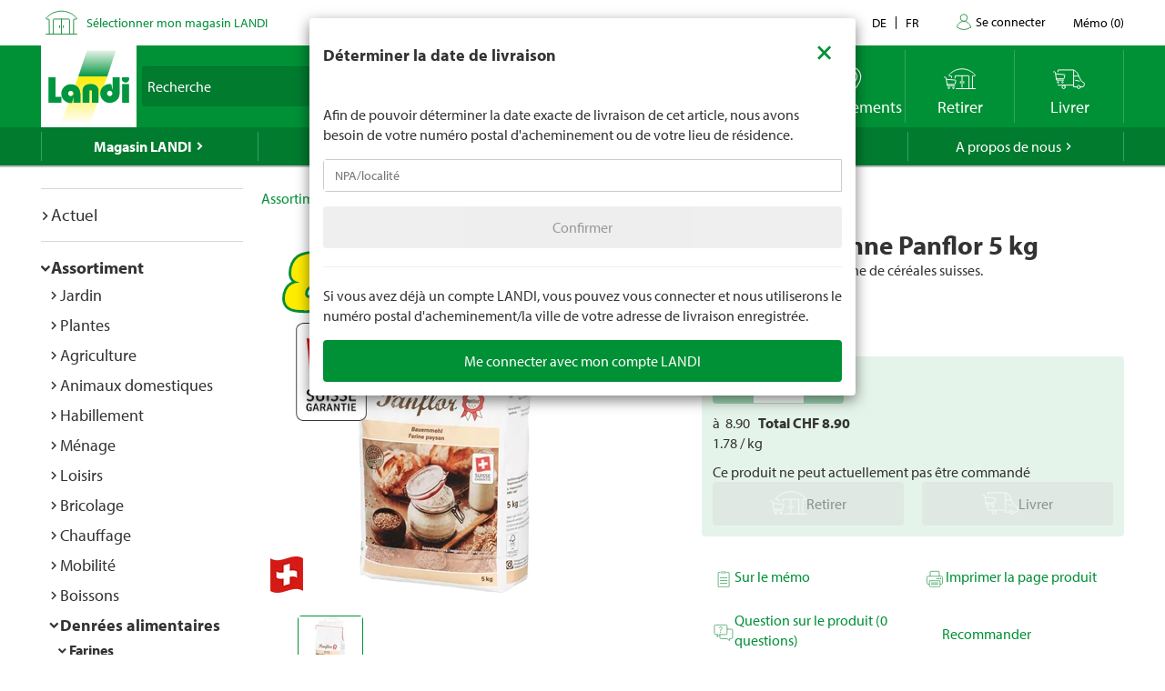

--- FILE ---
content_type: text/html; charset=utf-8
request_url: https://www.landi.ch/fr/shop/farines-boulangeres_210201/farine-paysanne-panflor-5-kg_82327
body_size: 30777
content:
<!DOCTYPE html>
<html xmlns="http://www.w3.org/1999/xhtml" >
<head>
	<title>Farine paysanne Panflor 5 kg Acheter - Farines &#224; p&#226;tisser de grain suisse acheter - Panflor - LANDI</title>
	
<meta charset="utf-8" /><meta http-equiv="X-UA-Compatible" content="IE=edge" /><meta name="lng" content="fr" /><meta name="viewport" content="width=device-width, initial-scale=1" /><meta name="description" content="Qualité boulangerie. Farine de céréales suisses. CHF  8.90" xmlns="" /><meta name="robots" content="nofollow,noindex" xmlns="" />
	<link rel="canonical" href="https://www.landi.ch/fr/shop/farines-boulangeres_210201/farine-paysanne-panflor-5-kg_82327" xmlns="" /><link rel="shortcut icon" href="/favicon.ico" /><link rel="preload stylesheet" as="style" href="/Frontend/Landi/Styles/mmv3yta.css" /><link href="/Frontend/Landi/Frameworks/vendors.css?v=4.7" type="text/css" rel="StyleSheet" /><link href="/Frontend/Landi/Styles/main.css?v=4.7" type="text/css" rel="StyleSheet" /><link href="/Frontend/Landi/Scripts/landicomponents/css/app.css?v=4.7" type="text/css" rel="StyleSheet" />
	<script data-portal-mustbeplacedinhead="true" type="text/javascript" src="https://cloudlog.ch/cloudlog/cookie/public/app.js?apiKey=0668b7ddce71f5c51ed6ba87efb51dea37674fe6633f7424&amp;domain=a934d2e&amp;lang=fr_FR" referrerpolicy="origin"></script>
<script src="/Bundles/LandiScripts--1944964478?v=XToNXVzGZ3mt2Aili6-d9cfMbPdWfcunvLekldhsI-Q1&amp;v=4.7" type="text/javascript" data-portal-mustbeplacedinhead="true"></script>
<script src="/Bundles/LandiScriptsDefer--225490419?v=w0yDtvKAZWlUy-XT5NyYROLotC27w9V6oafgSM56J141&amp;v=4.7" type="text/javascript" data-portal-mustbeplacedinhead="true" defer=""></script>
<script data-portal-mustbeplacedinhead="true" defer="defer" type="text/javascript" src="//platform-api.sharethis.com/js/sharethis.js?property=617c0ffee35b180013fb2b0f&amp;product=inline-share-buttons" xmlns=""></script>
<script data-portal-mustbeplacedinhead="true" src="https://maps.googleapis.com/maps/api/js?key=AIzaSyCr071jYRB0VPocVnYRRS0Ik1SLP6u0Ubs&amp;language=en&amp;region=CH" crossorigin="anonymous" defer="true"></script>
<script data-portal-mustbeplacedinhead="true" type="text/javascript">
				(function (w, d, s, l, i) {
					w[l] = w[l] || [];
					w[l].push({ 'gtm.start': new Date().getTime(), event: 'gtm.js' });
					var f = d.getElementsByTagName(s)[0],
						j = d.createElement(s),
						dl = l != 'dataLayer' ? '&l=' + l : '';
					j.async = true;
                    j.src = 'https://dt.landi.ch/gtm.js?id=' + i + dl;
					f.parentNode.insertBefore(j, f);
				})(window, document, 'script', 'dataLayer', 'GTM-5KZGKSF');
            </script>
<script type="text/javascript">
//<![CDATA[
window["_tsbp_"] = { ba : "X-TS-BP-Action", bh : "X-TS-AJAX-Request"};
//]]>
</script><script type="text/javascript" src="/TSbd/0826260fa1ab2000f9db18cba537bd762cdc8dc37e31443c1311b957f70e0bf9a7b3297d662ae59a?type=2"></script><script data-portal-mustbeplacedinhead="true" type="text/javascript">
        !function (f, b, e, v, n, t, s) {
            if (f.fbq) return; n = f.fbq = function () { n.callMethod ? n.callMethod.apply(n, arguments) : n.queue.push(arguments) };
            if (!f._fbq) f._fbq = n; n.push = n; n.loaded = !0; n.version = '2.0';
            n.queue = []; t = b.createElement(e); t.async = !0;
            t.src = v; s = b.getElementsByTagName(e)[0];
            s.parentNode.insertBefore(t, s)
        }(window, document, 'script',
            'https://connect.facebook.net/en_US/fbevents.js');
        fbq('init', '1095761730770341');
        fbq('track', 'PageView');
    </script>
</head>
<body>
	<noscript><iframe src="https://dt.landi.ch/ns.html?id=GTM-5KZGKSF" height="0" width="0" style="display: none; visibility: hidden"></iframe><img height="1" width="1" style="display:none" src="https://www.facebook.com/tr?id=1095761730770341&amp;ev=PageView&amp;noscript=1" /></noscript><div id="PageContentContainer"><div id="LandiHeader" class="header"><div class="header-bar-top"><div class="container"><ul class="left"><li><img class="place-icon" src="/Frontend/Landi/Images/svg_gruen/Landi_Icons_gruen_Icon_23_Landi Laden.svg" alt="pickup-store" /></li><li id="my-place" class="my-place" data-pickup-point=""><span class="my-place-description" style="display: none"></span><span class="my-place-open-until" style="display: none"></span><span class="my-place-separator" style="display: none">|</span><span class="change-place"><a class="my-place-change" data-toggle="modal" data-target="#WarenkorbTeaser" data-refresh="true" style="color: #009036; cursor:pointer">Sélectionner mon magasin LANDI</a></span></li></ul><ul class="right"><li class="dropdown"><a href="" class="dropdown-toggle" data-toggle="dropdown">Contact</a><ul class="dropdown-menu"><li><a href="tel:0848000120">0848 000 120</a></li><li><a href="/fr/magasin/service/Haeufig-gestellte-Fragen-FAQ/kontakt">Formulaire de contact</a></li><li><a href="/fr/magasin/service/Haeufig-gestellte-Fragen-FAQ/Rasenmaeher-Roboter-FAQ/Contact">Formulaire de contact - tondeuse robot</a></li></ul></li><li class="language-navigation"><ul class="language-navigation clearfix"><li><a href="/shop/backmehle_210201/bauernmehl-panflor-5-kg_82327">de</a></li><li class="active"><a href="/fr/shop/farines-boulangeres_210201/farine-paysanne-panflor-5-kg_82327">fr</a></li></ul></li><li class="user-account-navigation user-is-logged-out"><a href="/fr/login?returnUrl=%2ffr%2fshop%2ffarines-boulangeres_210201%2ffarine-paysanne-panflor-5-kg_82327">
                    Se connecter
                </a></li><li class="button-wishlist"><a href="/fr/checkout/memo"><span class="button-text">Mémo</span>
                (<span class="button-bubble-counter" data-count="0">0</span>)
            </a></li></ul></div></div><div class="header-bar-main"><div class="container"><div class="bar"><div class="logo-container"><a href="/fr/" style="width:100%"><img class="logo-image" alt="Landi Logo" src="/Frontend/Landi/Images/Landi_Logo.svg" /></a></div><div class="navigation-container"><ul class="navigation-buttons"><li id="toggle-search" class="search-container"><form id="SearchForm" class="form-inline" action="/fr/searchresult" data-language="fr" data-qid="" /><div class="search-form-body"><div class="form-group typeahead"><label for="MainSearch" class="sr-only">Recherche</label><div class="input-group"><input id="MainSearch" type="search" placeholder="Recherche" class="form-control typeahead" name="query" value="" /><span class="input-group-btn"><button id="SearchSubmit" type="submit" value="Rechercher" class="btn"></button></span></div></div></div><div id="typeahead-search"></div></form></li><li id="close-search"><span class="material-icons">close</span></li><li class="spacer"></li><li class="button-weather"><div>






<a id="WetterIcon_198d91c0ecc04ac18c7b2eb7a10e13ae" href="/fr/meteo/prevision-locale" class="link weather-icon" data-bind="if: isFinishedLoading">
	<img data-bind="attr: { src: iconSource }" src="/weather//Content/Wetter/Landi_Icons_weiss_Icon_73_Landi Wetter.svg">
	<span class="weather-text" data-bind="text: weatherText">LANDI Météo</span>
</a>
</div></li><li class="button-location"><a class="link standorte" href="/places/fr"><img src="/Frontend/Landi/Images/svg_weiss/Landi_Icons_weiss_Icon_37_Standorte.svg" /><span class="button-text">Emplacements</span></a></li><li class="button-wishlist"><a class="link" href="/fr/checkout/memo"><span class="button-bubble-counter" data-count="0"></span><span class="button-text">Mémo</span></a></li><li class="button-pickup"><a class="link" href="/fr/checkout/pickup/warenkorb"><span class="button-bubble-counter" data-count="0"></span><span class="button-text">Retirer</span></a><div class="cart-dropdown" data-cartpageid="2f974910-5816-4a83-867c-90248d7b2f87" data-shoppageid="39aca379-7670-40c2-9d2c-2c39b2cc51d4" data-shoptype="Pickup"></div></li><li class="button-delivery"><a class="link" href="/fr/checkout/delivery/warenkorb"><span class="button-bubble-counter" data-count="0"></span><span class="button-text">Livrer</span></a><div class="cart-dropdown" data-cartpageid="7310dfe4-c909-419e-9b58-f46e8e286da4" data-shoppageid="39aca379-7670-40c2-9d2c-2c39b2cc51d4" data-shoptype="Delivery"></div></li><li class="button-burger"><a id="mobilenav-toggler" data-mobilenavtoggle="data-mobilenavtoggle" class="mobilenav-toggle link"><img src="/Frontend/Landi/Images/icon_burger.png" /></a></li></ul></div></div></div></div></div><div id="TopNavigation" class="top-navigation-container"><div class="container"><ul class="top-navigation hidden-xs clearfix" data-ga-eventcategory="Klick auf Hauptnavigation" data-ga-eventaction="click" data-ga-trackindex="false" data-ga-indexanchor="true"><li class="col-sm-2 active has-children" data-ga-labelanchor="true"><div class="navigation-item-link"><a href="/fr/magasin" data-ga-eventlabel="Magasin LANDI">Magasin LANDI</a></div><div class="megadropdown" data-ga-eventcategory="Klick auf Megadropdown in &#39;Magasin LANDI&#39;" data-ga-eventaction="click" data-ga-trackindex="true" data-ga-indexanchor="true" data-ga-trackbreadcrumb="true"><a href="/fr/magasin/actuel" data-ga-eventlabel="Actuel" class="megadropdown-section-header">Actuel</a><a href="/fr/shop" data-ga-eventlabel="Assortiment" class="megadropdown-section-header">Assortiment</a><a href="/fr/magasin/actuel/Nos-themes" data-ga-eventlabel="Nos thèmes" class="megadropdown-section-header">Nos thèmes</a><a href="/fr/magasin/conseiller" data-ga-eventlabel="Conseiller" class="megadropdown-section-header">Conseiller</a><a href="/fr/magasin/nos-marques" data-ga-eventlabel="Nos marques" class="megadropdown-section-header">Nos marques</a><a href="/fr/magasin/service" data-ga-eventlabel="Service" class="megadropdown-section-header">Service</a><a href="/places/fr" data-ga-eventlabel="Lieux de vente" class="megadropdown-section-header">Lieux de vente</a><a href="/fr/magasin/a-propos-des-magasins" data-ga-eventlabel="A propos des magasins LANDI" class="megadropdown-section-header">A propos des magasins LANDI</a></div></li><li class="col-sm-2  has-children" data-ga-labelanchor="true"><div class="navigation-item-link"><a href="/fr/meteo" data-ga-eventlabel="LANDI Météo">LANDI Météo</a></div><div class="megadropdown" data-ga-eventcategory="Klick auf Megadropdown in &#39;LANDI Météo&#39;" data-ga-eventaction="click" data-ga-trackindex="true" data-ga-indexanchor="true" data-ga-trackbreadcrumb="true"><a href="/fr/meteo/prevision-locale" data-ga-eventlabel="Prévision locale" class="megadropdown-section-header">Prévision locale</a><a href="/fr/meteo/bulletin" data-ga-eventlabel="Bulletin météo" class="megadropdown-section-header">Bulletin météo</a><a href="/fr/meteo/niederschlagsradar" data-ga-eventlabel="Radar de précipitations" class="megadropdown-section-header">Radar de précipitations</a><a href="/fr/meteo/carte-des-dangers" data-ga-eventlabel="Carte des dangers" class="megadropdown-section-header">Carte des dangers</a><a href="/fr/meteo/tv" data-ga-eventlabel="Météo Flash" class="megadropdown-section-header">Météo Flash</a></div></li><li class="col-sm-2  has-children" data-ga-labelanchor="true"><div class="navigation-item-link"><a href="/fr/landi-agro" data-ga-eventlabel="LANDI Agro">LANDI Agro</a></div><div class="megadropdown" data-ga-eventcategory="Klick auf Megadropdown in &#39;LANDI Agro&#39;" data-ga-eventaction="click" data-ga-trackindex="true" data-ga-indexanchor="true" data-ga-trackbreadcrumb="true"><a href="/fr/landi-agro/Production-animale" data-ga-eventlabel="Production animale" class="megadropdown-section-header">Production animale</a><a href="/fr/landi-agro/production-vegetale" data-ga-eventlabel="Production végétale" class="megadropdown-section-header">Production végétale</a><a href="/fr/landi-agro/Technique-agricole" data-ga-eventlabel="Technique agricole" class="megadropdown-section-header">Technique agricole</a><a href="/fr/landi-agro/Diverses" data-ga-eventlabel="Divers" class="megadropdown-section-header">Divers</a></div></li><li class="col-sm-2  " data-ga-labelanchor="true"><div class="navigation-item-link"><a href="http://www.agrola.ch/startseite-309.html" data-ga-eventlabel="AGROLA" target="_blank">AGROLA</a></div></li><li class="col-sm-2  has-children" data-ga-labelanchor="true"><div class="navigation-item-link"><a href="/fr/a-propos-de-nous" data-ga-eventlabel="A propos de nous">A propos de nous</a></div><div class="megadropdown" data-ga-eventcategory="Klick auf Megadropdown in &#39;A propos de nous&#39;" data-ga-eventaction="click" data-ga-trackindex="true" data-ga-indexanchor="true" data-ga-trackbreadcrumb="true"><a href="/fr/a-propos-de-nous/jobs" data-ga-eventlabel="Jobs &amp; carrière" class="megadropdown-section-header">Jobs &amp; carrière</a><a href="/fr/a-propos-de-nous/landi-contact" data-ga-eventlabel="LANDI Contact" class="megadropdown-section-header">LANDI Contact</a></div></li></ul></div></div><div class="content-container"><div class="content-inner "><div class="container"><div class="row"><div id="LeftNavigation" class="col-10-sm-2 navigation hidden-xs"><nav role="navigation" class="left-navigation" data-ga-eventcategory="Klick auf Left Navigation" data-ga-eventaction="click" data-ga-trackindex="true" data-ga-trackbreadcrumb="true"><ul data-ga-indexanchor="true"><li data-ga-labelanchor="true" class="has-children"><span class="nav-chavron collapsed" data-toggle="collapse" data-target="#nav-node-0"></span><a href="/fr/magasin/actuel" data-ga-eventlabel="Actuel">Actuel</a><ul id="nav-node-0" data-ga-indexanchor="true" class="panel-body collapse"><li data-ga-labelanchor="true" class="has-children"><span class="nav-chavron collapsed" data-toggle="collapse" data-target="#nav-node-1"></span><a href="/fr/magasin/actuel/Nos-themes" data-ga-eventlabel="Nos thèmes">Nos thèmes</a><ul id="nav-node-1" data-ga-indexanchor="true" class="panel-body collapse"><li data-ga-labelanchor="true" class=""><span class="nav-chavron collapsed" data-toggle="collapse" data-target="#nav-node-2"></span><a href="/fr/magasin/actuel/Nos-themes/1-accumulateur-pour-6-appareils" data-ga-eventlabel="1 accumulateur pour 6 appareils">1 accumulateur pour 6 appareils</a></li><li data-ga-labelanchor="true" class="has-children"><span class="nav-chavron collapsed" data-toggle="collapse" data-target="#nav-node-3"></span><a href="/fr/magasin/actuel/Nos-themes/tout-pour-les-chiens" data-ga-eventlabel="Tout pour les chiens">Tout pour les chiens</a><ul id="nav-node-3" data-ga-indexanchor="true" class="panel-body collapse"><li data-ga-labelanchor="true" class=""><span class="nav-chavron collapsed" data-toggle="collapse" data-target="#nav-node-4"></span><a href="/fr/magasin/actuel/Nos-themes/tout-pour-les-chiens/Achat-de-chien" data-ga-eventlabel="Achat de chien">Achat de chien</a></li><li data-ga-labelanchor="true" class=""><span class="nav-chavron collapsed" data-toggle="collapse" data-target="#nav-node-5"></span><a href="/fr/magasin/actuel/Nos-themes/tout-pour-les-chiens/Aliments-pour-chiens" data-ga-eventlabel="Aliments pour chiens">Aliments pour chiens</a></li><li data-ga-labelanchor="true" class=""><span class="nav-chavron collapsed" data-toggle="collapse" data-target="#nav-node-6"></span><a href="/fr/magasin/actuel/Nos-themes/tout-pour-les-chiens/Jouets-pour-le-chien" data-ga-eventlabel="Jouets pour le chien">Jouets pour le chien</a></li><li data-ga-labelanchor="true" class=""><span class="nav-chavron collapsed" data-toggle="collapse" data-target="#nav-node-7"></span><a href="/fr/magasin/actuel/Nos-themes/tout-pour-les-chiens/Accessoires-pour-chiens" data-ga-eventlabel="Accessoires pour chiens">Accessoires pour chiens</a></li></ul></li><li data-ga-labelanchor="true" class=""><span class="nav-chavron collapsed" data-toggle="collapse" data-target="#nav-node-8"></span><a href="/fr/magasin/actuel/Nos-themes/tout-pour-le-rongeur" data-ga-eventlabel="Tout pour le rongeur">Tout pour le rongeur</a></li><li data-ga-labelanchor="true" class="has-children"><span class="nav-chavron collapsed" data-toggle="collapse" data-target="#nav-node-9"></span><a href="/fr/magasin/actuel/Nos-themes/tout-pour-les-chats" data-ga-eventlabel="Tout pour les chats">Tout pour les chats</a><ul id="nav-node-9" data-ga-indexanchor="true" class="panel-body collapse"><li data-ga-labelanchor="true" class=""><span class="nav-chavron collapsed" data-toggle="collapse" data-target="#nav-node-10"></span><a href="/fr/magasin/actuel/Nos-themes/tout-pour-les-chats/Acquiert-un-chat" data-ga-eventlabel="Acquiert un chat">Acquiert un chat</a></li><li data-ga-labelanchor="true" class=""><span class="nav-chavron collapsed" data-toggle="collapse" data-target="#nav-node-11"></span><a href="/fr/magasin/actuel/Nos-themes/tout-pour-les-chats/Aliment-pour-chats" data-ga-eventlabel="Aliment pour chats">Aliment pour chats</a></li><li data-ga-labelanchor="true" class=""><span class="nav-chavron collapsed" data-toggle="collapse" data-target="#nav-node-12"></span><a href="/fr/magasin/actuel/Nos-themes/tout-pour-les-chats/Jouets-pour-le-chat" data-ga-eventlabel="Jouets pour le chat">Jouets pour le chat</a></li><li data-ga-labelanchor="true" class=""><span class="nav-chavron collapsed" data-toggle="collapse" data-target="#nav-node-13"></span><a href="/fr/magasin/actuel/Nos-themes/tout-pour-les-chats/Informations-sur-les-chats" data-ga-eventlabel="Informations sur les chats">Informations sur les chats</a></li></ul></li><li data-ga-labelanchor="true" class=""><span class="nav-chavron collapsed" data-toggle="collapse" data-target="#nav-node-14"></span><a href="/fr/magasin/actuel/Nos-themes/Garder" data-ga-eventlabel="Garder">Garder</a></li><li data-ga-labelanchor="true" class=""><span class="nav-chavron collapsed" data-toggle="collapse" data-target="#nav-node-15"></span><a href="/fr/magasin/actuel/Nos-themes/bebes" data-ga-eventlabel="Produits pour bebes">Produits pour bebes</a></li><li data-ga-labelanchor="true" class=""><span class="nav-chavron collapsed" data-toggle="collapse" data-target="#nav-node-16"></span><a href="/fr/magasin/actuel/Nos-themes/Baignade" data-ga-eventlabel="Baignade">Baignade</a></li><li data-ga-labelanchor="true" class=""><span class="nav-chavron collapsed" data-toggle="collapse" data-target="#nav-node-17"></span><a href="/fr/magasin/actuel/Nos-themes/abeilles" data-ga-eventlabel="Abeilles">Abeilles</a></li><li data-ga-labelanchor="true" class=""><span class="nav-chavron collapsed" data-toggle="collapse" data-target="#nav-node-18"></span><a href="/fr/magasin/actuel/Nos-themes/degustation-de-bieres" data-ga-eventlabel="Dégustation-de-bières">Dégustation-de-bières</a></li><li data-ga-labelanchor="true" class=""><span class="nav-chavron collapsed" data-toggle="collapse" data-target="#nav-node-19"></span><a href="/fr/magasin/actuel/Nos-themes/bitscat" data-ga-eventlabel="bitscat">bitscat</a></li><li data-ga-labelanchor="true" class=""><span class="nav-chavron collapsed" data-toggle="collapse" data-target="#nav-node-20"></span><a href="/fr/magasin/actuel/Nos-themes/bitsdog" data-ga-eventlabel="bitsdog">bitsdog</a></li><li data-ga-labelanchor="true" class=""><span class="nav-chavron collapsed" data-toggle="collapse" data-target="#nav-node-21"></span><a href="/fr/magasin/actuel/Nos-themes/Prix-minimums-durables-LANDI" data-ga-eventlabel="Prix minimums durables LANDI">Prix minimums durables LANDI</a></li><li data-ga-labelanchor="true" class="has-children"><span class="nav-chavron collapsed" data-toggle="collapse" data-target="#nav-node-22"></span><a href="/fr/magasin/actuel/Nos-themes/Scooter-electriques" data-ga-eventlabel="Scooter électriques">Scooter électriques</a><ul id="nav-node-22" data-ga-indexanchor="true" class="panel-body collapse"><li data-ga-labelanchor="true" class=""><span class="nav-chavron collapsed" data-toggle="collapse" data-target="#nav-node-23"></span><a href="/fr/magasin/actuel/Nos-themes/Scooter-electriques/immatriculation-du-vehicule" data-ga-eventlabel="Immatriculation du véhicule">Immatriculation du véhicule</a></li><li data-ga-labelanchor="true" class=""><span class="nav-chavron collapsed" data-toggle="collapse" data-target="#nav-node-24"></span><a href="/fr/magasin/actuel/Nos-themes/Scooter-electriques/assurance-mobilite" data-ga-eventlabel="Assurance mobilité">Assurance mobilité</a></li></ul></li><li data-ga-labelanchor="true" class=""><span class="nav-chavron collapsed" data-toggle="collapse" data-target="#nav-node-25"></span><a href="/fr/magasin/actuel/Nos-themes/electromobilite" data-ga-eventlabel="Électromobilité">Électromobilité</a></li><li data-ga-labelanchor="true" class=""><span class="nav-chavron collapsed" data-toggle="collapse" data-target="#nav-node-26"></span><a href="/fr/magasin/actuel/Nos-themes/velos" data-ga-eventlabel="Vélos">Vélos</a></li><li data-ga-labelanchor="true" class=""><span class="nav-chavron collapsed" data-toggle="collapse" data-target="#nav-node-27"></span><a href="/fr/magasin/actuel/Nos-themes/couleurs-et-lasures" data-ga-eventlabel="Couleurs et lasures">Couleurs et lasures</a></li><li data-ga-labelanchor="true" class="has-children"><span class="nav-chavron collapsed" data-toggle="collapse" data-target="#nav-node-28"></span><a href="/fr/magasin/actuel/Nos-themes/Farmer" data-ga-eventlabel="Farmer">Farmer</a><ul id="nav-node-28" data-ga-indexanchor="true" class="panel-body collapse"><li data-ga-labelanchor="true" class=""><span class="nav-chavron collapsed" data-toggle="collapse" data-target="#nav-node-29"></span><a href="/fr/magasin/actuel/Nos-themes/Farmer/bierefarmer" data-ga-eventlabel="Bière Farmer">Bière Farmer</a></li><li data-ga-labelanchor="true" class="has-children"><span class="nav-chavron collapsed" data-toggle="collapse" data-target="#nav-node-30"></span><a href="/fr/magasin/actuel/Nos-themes/Farmer/Farmer-boissons" data-ga-eventlabel="Farmer boissons">Farmer boissons</a><ul id="nav-node-30" data-ga-indexanchor="true" class="panel-body collapse"><li data-ga-labelanchor="true" class=""><span class="nav-chavron collapsed" data-toggle="collapse" data-target="#nav-node-31"></span><a href="/fr/magasin/actuel/Nos-themes/Farmer/Farmer-boissons/Boissons-chaudes" data-ga-eventlabel="Boissons chaudes">Boissons chaudes</a></li></ul></li><li data-ga-labelanchor="true" class=""><span class="nav-chavron collapsed" data-toggle="collapse" data-target="#nav-node-32"></span><a href="/fr/magasin/actuel/Nos-themes/Farmer/Farmer-eau" data-ga-eventlabel="Farmer eau">Farmer eau</a></li></ul></li><li data-ga-labelanchor="true" class=""><span class="nav-chavron collapsed" data-toggle="collapse" data-target="#nav-node-33"></span><a href="/fr/magasin/actuel/Nos-themes/Nettoyage-de-printemps" data-ga-eventlabel="Nettoyage de printemps">Nettoyage de printemps</a></li><li data-ga-labelanchor="true" class="has-children"><span class="nav-chavron collapsed" data-toggle="collapse" data-target="#nav-node-34"></span><a href="/fr/magasin/actuel/Nos-themes/jardin" data-ga-eventlabel="Jardin">Jardin</a><ul id="nav-node-34" data-ga-indexanchor="true" class="panel-body collapse"><li data-ga-labelanchor="true" class=""><span class="nav-chavron collapsed" data-toggle="collapse" data-target="#nav-node-35"></span><a href="/fr/magasin/actuel/Nos-themes/jardin/Culture" data-ga-eventlabel="Culture">Culture</a></li><li data-ga-labelanchor="true" class=""><span class="nav-chavron collapsed" data-toggle="collapse" data-target="#nav-node-36"></span><a href="/fr/magasin/actuel/Nos-themes/jardin/Herbes-aromatiques" data-ga-eventlabel="Herbes aromatiques">Herbes aromatiques</a></li><li data-ga-labelanchor="true" class=""><span class="nav-chavron collapsed" data-toggle="collapse" data-target="#nav-node-37"></span><a href="/fr/magasin/actuel/Nos-themes/jardin/arrosage" data-ga-eventlabel="Arrosage">Arrosage</a></li><li data-ga-labelanchor="true" class=""><span class="nav-chavron collapsed" data-toggle="collapse" data-target="#nav-node-38"></span><a href="/fr/magasin/actuel/Nos-themes/jardin/Parterre-de-fleurs" data-ga-eventlabel="Parterre de fleurs">Parterre de fleurs</a></li><li data-ga-labelanchor="true" class=""><span class="nav-chavron collapsed" data-toggle="collapse" data-target="#nav-node-39"></span><a href="/fr/magasin/actuel/Nos-themes/jardin/engrais" data-ga-eventlabel="Engrais">Engrais</a></li><li data-ga-labelanchor="true" class=""><span class="nav-chavron collapsed" data-toggle="collapse" data-target="#nav-node-40"></span><a href="/fr/magasin/actuel/Nos-themes/jardin/terre" data-ga-eventlabel="Terre">Terre</a></li><li data-ga-labelanchor="true" class="has-children"><span class="nav-chavron collapsed" data-toggle="collapse" data-target="#nav-node-41"></span><a href="/fr/magasin/actuel/Nos-themes/jardin/meubles-de-jardin" data-ga-eventlabel="Meubles de jardin">Meubles de jardin</a><ul id="nav-node-41" data-ga-indexanchor="true" class="panel-body collapse"><li data-ga-labelanchor="true" class=""><span class="nav-chavron collapsed" data-toggle="collapse" data-target="#nav-node-42"></span><a href="/fr/magasin/actuel/Nos-themes/jardin/meubles-de-jardin/parasols" data-ga-eventlabel="Parasols">Parasols</a></li></ul></li><li data-ga-labelanchor="true" class=""><span class="nav-chavron collapsed" data-toggle="collapse" data-target="#nav-node-43"></span><a href="/fr/magasin/actuel/Nos-themes/jardin/jeux-enfants" data-ga-eventlabel="Jeux d’extérieur pour les enfants">Jeux d’extérieur pour les enfants</a></li><li data-ga-labelanchor="true" class=""><span class="nav-chavron collapsed" data-toggle="collapse" data-target="#nav-node-44"></span><a href="/fr/magasin/actuel/Nos-themes/jardin/allee-de-jardin" data-ga-eventlabel="Allée de jardin">Allée de jardin</a></li><li data-ga-labelanchor="true" class=""><span class="nav-chavron collapsed" data-toggle="collapse" data-target="#nav-node-45"></span><a href="/fr/magasin/actuel/Nos-themes/jardin/geraniums" data-ga-eventlabel="Geraniums">Geraniums</a></li><li data-ga-labelanchor="true" class="has-children"><span class="nav-chavron collapsed" data-toggle="collapse" data-target="#nav-node-46"></span><a href="/fr/magasin/actuel/Nos-themes/jardin/plate-bande" data-ga-eventlabel="Plate-bande">Plate-bande</a><ul id="nav-node-46" data-ga-indexanchor="true" class="panel-body collapse"><li data-ga-labelanchor="true" class=""><span class="nav-chavron collapsed" data-toggle="collapse" data-target="#nav-node-47"></span><a href="/fr/magasin/actuel/Nos-themes/jardin/plate-bande/construire-soi-même-un-potager-surélevé" data-ga-eventlabel="Construire soi-même un potager surélevé">Construire soi-même un potager surélevé</a></li></ul></li><li data-ga-labelanchor="true" class=""><span class="nav-chavron collapsed" data-toggle="collapse" data-target="#nav-node-48"></span><a href="/fr/magasin/actuel/Nos-themes/jardin/tailler-les-hortensias" data-ga-eventlabel="Tailler les hortensias">Tailler les hortensias</a></li><li data-ga-labelanchor="true" class=""><span class="nav-chavron collapsed" data-toggle="collapse" data-target="#nav-node-49"></span><a href="/fr/magasin/actuel/Nos-themes/jardin/jardindautomne" data-ga-eventlabel="Jardin d‘automne">Jardin d‘automne</a></li><li data-ga-labelanchor="true" class=""><span class="nav-chavron collapsed" data-toggle="collapse" data-target="#nav-node-50"></span><a href="/fr/magasin/actuel/Nos-themes/jardin/composter" data-ga-eventlabel="Composter">Composter</a></li><li data-ga-labelanchor="true" class=""><span class="nav-chavron collapsed" data-toggle="collapse" data-target="#nav-node-51"></span><a href="/fr/magasin/actuel/Nos-themes/jardin/Culture-mixte" data-ga-eventlabel="Culture mixte">Culture mixte</a></li><li data-ga-labelanchor="true" class=""><span class="nav-chavron collapsed" data-toggle="collapse" data-target="#nav-node-52"></span><a href="/fr/magasin/actuel/Nos-themes/jardin/Travaux-de-jardinage-mensuels" data-ga-eventlabel="Travaux de jardinage mensuels">Travaux de jardinage mensuels</a></li><li data-ga-labelanchor="true" class=""><span class="nav-chavron collapsed" data-toggle="collapse" data-target="#nav-node-53"></span><a href="/fr/magasin/actuel/Nos-themes/jardin/tailler-les-lauriers-roses" data-ga-eventlabel="Tailler les lauriers roses">Tailler les lauriers roses</a></li><li data-ga-labelanchor="true" class=""><span class="nav-chavron collapsed" data-toggle="collapse" data-target="#nav-node-54"></span><a href="/fr/magasin/actuel/Nos-themes/jardin/planter-dans-le-jardin" data-ga-eventlabel="Planter dans le jardin">Planter dans le jardin</a></li><li data-ga-labelanchor="true" class=""><span class="nav-chavron collapsed" data-toggle="collapse" data-target="#nav-node-55"></span><a href="/fr/magasin/actuel/Nos-themes/jardin/entretien-des-arbustes" data-ga-eventlabel="Entretien des arbustes">Entretien des arbustes</a></li><li data-ga-labelanchor="true" class=""><span class="nav-chavron collapsed" data-toggle="collapse" data-target="#nav-node-56"></span><a href="/fr/magasin/actuel/Nos-themes/jardin/gazon" data-ga-eventlabel="Entretien du gazon">Entretien du gazon</a></li><li data-ga-labelanchor="true" class=""><span class="nav-chavron collapsed" data-toggle="collapse" data-target="#nav-node-57"></span><a href="/fr/magasin/actuel/Nos-themes/jardin/Gazon-en-rouleau" data-ga-eventlabel="Gazon en rouleau">Gazon en rouleau</a></li><li data-ga-labelanchor="true" class=""><span class="nav-chavron collapsed" data-toggle="collapse" data-target="#nav-node-58"></span><a href="/fr/magasin/actuel/Nos-themes/jardin/plantes" data-ga-eventlabel="Plantes">Plantes</a></li><li data-ga-labelanchor="true" class=""><span class="nav-chavron collapsed" data-toggle="collapse" data-target="#nav-node-59"></span><a href="/fr/magasin/actuel/Nos-themes/jardin/fertiliser-la-pelouse" data-ga-eventlabel="Quand fertiliser la pelouse">Quand fertiliser la pelouse</a></li><li data-ga-labelanchor="true" class=""><span class="nav-chavron collapsed" data-toggle="collapse" data-target="#nav-node-60"></span><a href="/fr/magasin/actuel/Nos-themes/jardin/Jardin-hiver" data-ga-eventlabel="Jardin pour l‘hiver">Jardin pour l‘hiver</a></li></ul></li><li data-ga-labelanchor="true" class=""><span class="nav-chavron collapsed" data-toggle="collapse" data-target="#nav-node-61"></span><a href="/fr/magasin/actuel/Nos-themes/gril" data-ga-eventlabel="Gril">Gril</a></li><li data-ga-labelanchor="true" class="has-children"><span class="nav-chavron collapsed" data-toggle="collapse" data-target="#nav-node-62"></span><a href="/fr/magasin/actuel/Nos-themes/mènage" data-ga-eventlabel="Mènage">Mènage</a><ul id="nav-node-62" data-ga-indexanchor="true" class="panel-body collapse"><li data-ga-labelanchor="true" class=""><span class="nav-chavron collapsed" data-toggle="collapse" data-target="#nav-node-63"></span><a href="/fr/magasin/actuel/Nos-themes/mènage/nettoyer-canalisation" data-ga-eventlabel="Nettoyer une canalisation">Nettoyer une canalisation</a></li><li data-ga-labelanchor="true" class=""><span class="nav-chavron collapsed" data-toggle="collapse" data-target="#nav-node-64"></span><a href="/fr/magasin/actuel/Nos-themes/mènage/Climatiseurs-et-refroidisseurs-dair" data-ga-eventlabel="Climatiseurs et refroidisseurs d’air">Climatiseurs et refroidisseurs d’air</a></li><li data-ga-labelanchor="true" class=""><span class="nav-chavron collapsed" data-toggle="collapse" data-target="#nav-node-65"></span><a href="/fr/magasin/actuel/Nos-themes/mènage/glacières-et-blocs-réfrigérants" data-ga-eventlabel="Glacières et blocs réfrigérants">Glacières et blocs réfrigérants</a></li><li data-ga-labelanchor="true" class=""><span class="nav-chavron collapsed" data-toggle="collapse" data-target="#nav-node-66"></span><a href="/fr/magasin/actuel/Nos-themes/mènage/humidité-appartement" data-ga-eventlabel="Humidité Appartement">Humidité Appartement</a></li><li data-ga-labelanchor="true" class=""><span class="nav-chavron collapsed" data-toggle="collapse" data-target="#nav-node-67"></span><a href="/fr/magasin/actuel/Nos-themes/mènage/ventilateurs" data-ga-eventlabel="Ventilateurs">Ventilateurs</a></li></ul></li><li data-ga-labelanchor="true" class=""><span class="nav-chavron collapsed" data-toggle="collapse" data-target="#nav-node-68"></span><a href="/fr/magasin/actuel/Nos-themes/appareilsmenagers" data-ga-eventlabel="Appareils ménagers">Appareils ménagers</a></li><li data-ga-labelanchor="true" class="has-children"><span class="nav-chavron collapsed" data-toggle="collapse" data-target="#nav-node-69"></span><a href="/fr/magasin/actuel/Nos-themes/bricolage" data-ga-eventlabel="Bricolage">Bricolage</a><ul id="nav-node-69" data-ga-indexanchor="true" class="panel-body collapse"><li data-ga-labelanchor="true" class=""><span class="nav-chavron collapsed" data-toggle="collapse" data-target="#nav-node-70"></span><a href="/fr/magasin/actuel/Nos-themes/bricolage/Outillage-sans-fil" data-ga-eventlabel="Outillage sans fil">Outillage sans fil</a></li></ul></li><li data-ga-labelanchor="true" class="has-children"><span class="nav-chavron collapsed" data-toggle="collapse" data-target="#nav-node-71"></span><a href="/fr/magasin/actuel/Nos-themes/chauffage" data-ga-eventlabel="Chauffage">Chauffage</a><ul id="nav-node-71" data-ga-indexanchor="true" class="panel-body collapse"><li data-ga-labelanchor="true" class=""><span class="nav-chavron collapsed" data-toggle="collapse" data-target="#nav-node-72"></span><a href="/fr/magasin/actuel/Nos-themes/chauffage/purger-le-chauffage" data-ga-eventlabel="Purger le chauffage">Purger le chauffage</a></li></ul></li><li data-ga-labelanchor="true" class=""><span class="nav-chavron collapsed" data-toggle="collapse" data-target="#nav-node-73"></span><a href="/fr/magasin/actuel/Nos-themes/nettoyeur-a-haute-pression" data-ga-eventlabel="Nettoyeur à haute pression">Nettoyeur à haute pression</a></li><li data-ga-labelanchor="true" class=""><span class="nav-chavron collapsed" data-toggle="collapse" data-target="#nav-node-74"></span><a href="/fr/magasin/actuel/Nos-themes/decorations-dinterieurs" data-ga-eventlabel="Décorations d&#39;interieurs">Décorations d'interieurs</a></li><li data-ga-labelanchor="true" class=""><span class="nav-chavron collapsed" data-toggle="collapse" data-target="#nav-node-75"></span><a href="/fr/magasin/actuel/Nos-themes/conserver" data-ga-eventlabel="Conserver">Conserver</a></li><li data-ga-labelanchor="true" class=""><span class="nav-chavron collapsed" data-toggle="collapse" data-target="#nav-node-76"></span><a href="/fr/magasin/actuel/Nos-themes/beaute-suisse" data-ga-eventlabel="Soins corporels">Soins corporels</a></li><li data-ga-labelanchor="true" class="has-children"><span class="nav-chavron collapsed" data-toggle="collapse" data-target="#nav-node-77"></span><a href="/fr/magasin/actuel/Nos-themes/agriculture" data-ga-eventlabel="Agriculture">Agriculture</a><ul id="nav-node-77" data-ga-indexanchor="true" class="panel-body collapse"><li data-ga-labelanchor="true" class=""><span class="nav-chavron collapsed" data-toggle="collapse" data-target="#nav-node-78"></span><a href="/fr/magasin/actuel/Nos-themes/agriculture/Farm-Erfa" data-ga-eventlabel="Groupe de travail «Farm-Erfa»">Groupe de travail «Farm-Erfa»</a></li><li data-ga-labelanchor="true" class=""><span class="nav-chavron collapsed" data-toggle="collapse" data-target="#nav-node-79"></span><a href="/fr/magasin/actuel/Nos-themes/agriculture/Ferme-et-etable" data-ga-eventlabel="Ferme et étable Gazette">Ferme et étable Gazette</a></li><li data-ga-labelanchor="true" class="has-children"><span class="nav-chavron collapsed" data-toggle="collapse" data-target="#nav-node-80"></span><a href="/fr/magasin/actuel/Nos-themes/agriculture/produits-preferes" data-ga-eventlabel="Les produits préférés des agriculteurs">Les produits préférés des agriculteurs</a><ul id="nav-node-80" data-ga-indexanchor="true" class="panel-body collapse"><li data-ga-labelanchor="true" class=""><span class="nav-chavron collapsed" data-toggle="collapse" data-target="#nav-node-81"></span><a href="/fr/magasin/actuel/Nos-themes/agriculture/produits-preferes/Andrea-Staub" data-ga-eventlabel="Andrea Staub">Andrea Staub</a></li><li data-ga-labelanchor="true" class=""><span class="nav-chavron collapsed" data-toggle="collapse" data-target="#nav-node-82"></span><a href="/fr/magasin/actuel/Nos-themes/agriculture/produits-preferes/Roman-Felder" data-ga-eventlabel="Roman Felder">Roman Felder</a></li><li data-ga-labelanchor="true" class=""><span class="nav-chavron collapsed" data-toggle="collapse" data-target="#nav-node-83"></span><a href="/fr/magasin/actuel/Nos-themes/agriculture/produits-preferes/Stefan-Kraehenbuehl" data-ga-eventlabel="Stefan Krähenbühl">Stefan Krähenbühl</a></li><li data-ga-labelanchor="true" class=""><span class="nav-chavron collapsed" data-toggle="collapse" data-target="#nav-node-84"></span><a href="/fr/magasin/actuel/Nos-themes/agriculture/produits-preferes/Toni-Herger" data-ga-eventlabel="Toni Herger">Toni Herger</a></li></ul></li><li data-ga-labelanchor="true" class=""><span class="nav-chavron collapsed" data-toggle="collapse" data-target="#nav-node-85"></span><a href="/fr/magasin/actuel/Nos-themes/agriculture/Newsletter-agriculture" data-ga-eventlabel="Newsletter agriculture">Newsletter agriculture</a></li></ul></li><li data-ga-labelanchor="true" class=""><span class="nav-chavron collapsed" data-toggle="collapse" data-target="#nav-node-86"></span><a href="/fr/magasin/actuel/Nos-themes/mobil-comfort" data-ga-eventlabel="Mobil Comfort">Mobil Comfort</a></li><li data-ga-labelanchor="true" class=""><span class="nav-chavron collapsed" data-toggle="collapse" data-target="#nav-node-87"></span><a href="/fr/magasin/actuel/Nos-themes/fete-des-meres" data-ga-eventlabel="Fête des Mères">Fête des Mères</a></li><li data-ga-labelanchor="true" class="has-children"><span class="nav-chavron collapsed" data-toggle="collapse" data-target="#nav-node-88"></span><a href="/fr/magasin/actuel/Nos-themes/naturellement-de-la-ferme" data-ga-eventlabel="Naturellement de la ferme">Naturellement de la ferme</a><ul id="nav-node-88" data-ga-indexanchor="true" class="panel-body collapse"><li data-ga-labelanchor="true" class=""><span class="nav-chavron collapsed" data-toggle="collapse" data-target="#nav-node-89"></span><a href="/fr/magasin/actuel/Nos-themes/naturellement-de-la-ferme/Dolores-Ambuehl" data-ga-eventlabel="Dolores Ambühl">Dolores Ambühl</a></li><li data-ga-labelanchor="true" class=""><span class="nav-chavron collapsed" data-toggle="collapse" data-target="#nav-node-90"></span><a href="/fr/magasin/actuel/Nos-themes/naturellement-de-la-ferme/Daniel-Dennler-et-Simon-Aeschbach" data-ga-eventlabel="Daniel Dennler et Simon Aeschbach">Daniel Dennler et Simon Aeschbach</a></li><li data-ga-labelanchor="true" class=""><span class="nav-chavron collapsed" data-toggle="collapse" data-target="#nav-node-91"></span><a href="/fr/magasin/actuel/Nos-themes/naturellement-de-la-ferme/Ewa-Kressibucher" data-ga-eventlabel="Ewa Kressibucher">Ewa Kressibucher</a></li><li data-ga-labelanchor="true" class=""><span class="nav-chavron collapsed" data-toggle="collapse" data-target="#nav-node-92"></span><a href="/fr/magasin/actuel/Nos-themes/naturellement-de-la-ferme/Familie-Chevalley" data-ga-eventlabel="Familie Chevalley">Familie Chevalley</a></li><li data-ga-labelanchor="true" class=""><span class="nav-chavron collapsed" data-toggle="collapse" data-target="#nav-node-93"></span><a href="/fr/magasin/actuel/Nos-themes/naturellement-de-la-ferme/Famille-Jomini" data-ga-eventlabel="Famille Jomini">Famille Jomini</a></li></ul></li><li data-ga-labelanchor="true" class="has-children"><span class="nav-chavron collapsed" data-toggle="collapse" data-target="#nav-node-94"></span><a href="/fr/magasin/actuel/Nos-themes/Pâques" data-ga-eventlabel="Pâques">Pâques</a><ul id="nav-node-94" data-ga-indexanchor="true" class="panel-body collapse"><li data-ga-labelanchor="true" class=""><span class="nav-chavron collapsed" data-toggle="collapse" data-target="#nav-node-95"></span><a href="/fr/magasin/actuel/Nos-themes/Pâques/Fleurs-de-Pâques" data-ga-eventlabel="Fleurs de Pâques">Fleurs de Pâques</a></li></ul></li><li data-ga-labelanchor="true" class=""><span class="nav-chavron collapsed" data-toggle="collapse" data-target="#nav-node-96"></span><a href="/fr/magasin/actuel/Nos-themes/Meubles-en-palette" data-ga-eventlabel="Meubles en palette">Meubles en palette</a></li><li data-ga-labelanchor="true" class=""><span class="nav-chavron collapsed" data-toggle="collapse" data-target="#nav-node-97"></span><a href="/fr/magasin/actuel/Nos-themes/Panflor" data-ga-eventlabel="Panflor">Panflor</a></li><li data-ga-labelanchor="true" class="has-children"><span class="nav-chavron collapsed" data-toggle="collapse" data-target="#nav-node-98"></span><a href="/fr/magasin/actuel/Nos-themes/protection-des-plantes" data-ga-eventlabel="Protection des plantes">Protection des plantes</a><ul id="nav-node-98" data-ga-indexanchor="true" class="panel-body collapse"><li data-ga-labelanchor="true" class=""><span class="nav-chavron collapsed" data-toggle="collapse" data-target="#nav-node-99"></span><a href="/fr/magasin/actuel/Nos-themes/protection-des-plantes/protection-biologique-des-plantes" data-ga-eventlabel="Protection biologique des plantes">Protection biologique des plantes</a></li><li data-ga-labelanchor="true" class=""><span class="nav-chavron collapsed" data-toggle="collapse" data-target="#nav-node-100"></span><a href="/fr/magasin/actuel/Nos-themes/protection-des-plantes/fortification-des-plantes" data-ga-eventlabel="Fortification des plantes">Fortification des plantes</a></li><li data-ga-labelanchor="true" class=""><span class="nav-chavron collapsed" data-toggle="collapse" data-target="#nav-node-101"></span><a href="/fr/magasin/actuel/Nos-themes/protection-des-plantes/amelioration-des-sols-et-rotation-des-cultures" data-ga-eventlabel="Amélioration des sols et rotation des cultures">Amélioration des sols et rotation des cultures</a></li><li data-ga-labelanchor="true" class=""><span class="nav-chavron collapsed" data-toggle="collapse" data-target="#nav-node-102"></span><a href="/fr/magasin/actuel/Nos-themes/protection-des-plantes/protection-physique-des-plantes" data-ga-eventlabel="Protection physique des plantes">Protection physique des plantes</a></li><li data-ga-labelanchor="true" class=""><span class="nav-chavron collapsed" data-toggle="collapse" data-target="#nav-node-103"></span><a href="/fr/magasin/actuel/Nos-themes/protection-des-plantes/organismes-utiles" data-ga-eventlabel="Organismes utiles">Organismes utiles</a></li><li data-ga-labelanchor="true" class="has-children"><span class="nav-chavron collapsed" data-toggle="collapse" data-target="#nav-node-104"></span><a href="/fr/magasin/actuel/Nos-themes/protection-des-plantes/Insectes" data-ga-eventlabel="Insectes">Insectes</a><ul id="nav-node-104" data-ga-indexanchor="true" class="panel-body collapse"><li data-ga-labelanchor="true" class=""><span class="nav-chavron collapsed" data-toggle="collapse" data-target="#nav-node-105"></span><a href="/fr/magasin/actuel/Nos-themes/protection-des-plantes/Insectes/Pucerons" data-ga-eventlabel="Pucerons">Pucerons</a></li><li data-ga-labelanchor="true" class=""><span class="nav-chavron collapsed" data-toggle="collapse" data-target="#nav-node-106"></span><a href="/fr/magasin/actuel/Nos-themes/protection-des-plantes/Insectes/Moucherons" data-ga-eventlabel="Moucherons">Moucherons</a></li><li data-ga-labelanchor="true" class=""><span class="nav-chavron collapsed" data-toggle="collapse" data-target="#nav-node-107"></span><a href="/fr/magasin/actuel/Nos-themes/protection-des-plantes/Insectes/lutter-contre-les-acariens-tétranyques" data-ga-eventlabel="Acariens tétranyques">Acariens tétranyques</a></li></ul></li><li data-ga-labelanchor="true" class="has-children"><span class="nav-chavron collapsed" data-toggle="collapse" data-target="#nav-node-108"></span><a href="/fr/magasin/actuel/Nos-themes/protection-des-plantes/Maladies" data-ga-eventlabel="Maladies">Maladies</a><ul id="nav-node-108" data-ga-indexanchor="true" class="panel-body collapse"><li data-ga-labelanchor="true" class=""><span class="nav-chavron collapsed" data-toggle="collapse" data-target="#nav-node-109"></span><a href="/fr/magasin/actuel/Nos-themes/protection-des-plantes/Maladies/Mildiou" data-ga-eventlabel="Mildiou">Mildiou</a></li><li data-ga-labelanchor="true" class=""><span class="nav-chavron collapsed" data-toggle="collapse" data-target="#nav-node-110"></span><a href="/fr/magasin/actuel/Nos-themes/protection-des-plantes/Maladies/Maladie-criblée" data-ga-eventlabel="Maladie criblée">Maladie criblée</a></li></ul></li><li data-ga-labelanchor="true" class="has-children"><span class="nav-chavron collapsed" data-toggle="collapse" data-target="#nav-node-111"></span><a href="/fr/magasin/actuel/Nos-themes/protection-des-plantes/Mauvaises-herbes" data-ga-eventlabel="Mauvaises herbes">Mauvaises herbes</a><ul id="nav-node-111" data-ga-indexanchor="true" class="panel-body collapse"><li data-ga-labelanchor="true" class=""><span class="nav-chavron collapsed" data-toggle="collapse" data-target="#nav-node-112"></span><a href="/fr/magasin/actuel/Nos-themes/protection-des-plantes/Mauvaises-herbes/Liserons" data-ga-eventlabel="Liserons">Liserons</a></li><li data-ga-labelanchor="true" class=""><span class="nav-chavron collapsed" data-toggle="collapse" data-target="#nav-node-113"></span><a href="/fr/magasin/actuel/Nos-themes/protection-des-plantes/Mauvaises-herbes/Millet" data-ga-eventlabel="Millet">Millet</a></li><li data-ga-labelanchor="true" class=""><span class="nav-chavron collapsed" data-toggle="collapse" data-target="#nav-node-114"></span><a href="/fr/magasin/actuel/Nos-themes/protection-des-plantes/Mauvaises-herbes/Feuilles-larges-du-gazon" data-ga-eventlabel="Feuilles larges du gazon">Feuilles larges du gazon</a></li></ul></li></ul></li><li data-ga-labelanchor="true" class=""><span class="nav-chavron collapsed" data-toggle="collapse" data-target="#nav-node-115"></span><a href="/fr/magasin/actuel/Nos-themes/photovoltaique" data-ga-eventlabel="Photovoltaïque">Photovoltaïque</a></li><li data-ga-labelanchor="true" class=""><span class="nav-chavron collapsed" data-toggle="collapse" data-target="#nav-node-116"></span><a href="/fr/magasin/actuel/Nos-themes/produits-primes" data-ga-eventlabel="Produits primés">Produits primés</a></li><li data-ga-labelanchor="true" class=""><span class="nav-chavron collapsed" data-toggle="collapse" data-target="#nav-node-117"></span><a href="/fr/magasin/actuel/Nos-themes/propre" data-ga-eventlabel="Propre Suisse">Propre Suisse</a></li><li data-ga-labelanchor="true" class=""><span class="nav-chavron collapsed" data-toggle="collapse" data-target="#nav-node-118"></span><a href="/fr/magasin/actuel/Nos-themes/Qualite" data-ga-eventlabel="Qualité">Qualité</a></li><li data-ga-labelanchor="true" class=""><span class="nav-chavron collapsed" data-toggle="collapse" data-target="#nav-node-119"></span><a href="/fr/magasin/actuel/Nos-themes/Huile-de-colza-suisse" data-ga-eventlabel="Huile de colza suisse">Huile de colza suisse</a></li><li data-ga-labelanchor="true" class=""><span class="nav-chavron collapsed" data-toggle="collapse" data-target="#nav-node-120"></span><a href="/fr/magasin/actuel/Nos-themes/liquidation" data-ga-eventlabel="Liquidation">Liquidation</a></li><li data-ga-labelanchor="true" class=""><span class="nav-chavron collapsed" data-toggle="collapse" data-target="#nav-node-121"></span><a href="/fr/magasin/actuel/Nos-themes/biere-regionale" data-ga-eventlabel="Bière régionale">Bière régionale</a></li><li data-ga-labelanchor="true" class=""><span class="nav-chavron collapsed" data-toggle="collapse" data-target="#nav-node-122"></span><a href="/fr/magasin/actuel/Nos-themes/deblayer-la-neige" data-ga-eventlabel="Déblayer la neige">Déblayer la neige</a></li><li data-ga-labelanchor="true" class=""><span class="nav-chavron collapsed" data-toggle="collapse" data-target="#nav-node-123"></span><a href="/fr/magasin/actuel/Nos-themes/monter-des-chaînes-à-neige" data-ga-eventlabel="Monter des chaînes à neige">Monter des chaînes à neige</a></li><li data-ga-labelanchor="true" class=""><span class="nav-chavron collapsed" data-toggle="collapse" data-target="#nav-node-124"></span><a href="/fr/magasin/actuel/Nos-themes/bois-suisse" data-ga-eventlabel="Bois Suisse">Bois Suisse</a></li><li data-ga-labelanchor="true" class=""><span class="nav-chavron collapsed" data-toggle="collapse" data-target="#nav-node-125"></span><a href="/fr/magasin/actuel/Nos-themes/Produits-Suisses" data-ga-eventlabel="Produits suisses">Produits suisses</a></li><li data-ga-labelanchor="true" class=""><span class="nav-chavron collapsed" data-toggle="collapse" data-target="#nav-node-126"></span><a href="/fr/magasin/actuel/Nos-themes/Protection-Suisse-Animaux" data-ga-eventlabel="Protection Suisse des Animaux PSA">Protection Suisse des Animaux PSA</a></li><li data-ga-labelanchor="true" class=""><span class="nav-chavron collapsed" data-toggle="collapse" data-target="#nav-node-127"></span><a href="/fr/magasin/actuel/Nos-themes/Nouvel-An" data-ga-eventlabel="Nouvel-An">Nouvel-An</a></li><li data-ga-labelanchor="true" class=""><span class="nav-chavron collapsed" data-toggle="collapse" data-target="#nav-node-128"></span><a href="/fr/magasin/actuel/Nos-themes/Fête-estivale" data-ga-eventlabel="Fête estivale">Fête estivale</a></li><li data-ga-labelanchor="true" class=""><span class="nav-chavron collapsed" data-toggle="collapse" data-target="#nav-node-129"></span><a href="/fr/magasin/actuel/Nos-themes/sacs-a-poussiere" data-ga-eventlabel="Sacs à poussière">Sacs à poussière</a></li><li data-ga-labelanchor="true" class=""><span class="nav-chavron collapsed" data-toggle="collapse" data-target="#nav-node-130"></span><a href="/fr/magasin/actuel/Nos-themes/Demenagement" data-ga-eventlabel="Déménagement">Déménagement</a></li><li data-ga-labelanchor="true" class=""><span class="nav-chavron collapsed" data-toggle="collapse" data-target="#nav-node-131"></span><a href="/fr/magasin/actuel/Nos-themes/Maison-doiseaux" data-ga-eventlabel="Maison d&#39;oiseaux">Maison d'oiseaux</a></li><li data-ga-labelanchor="true" class=""><span class="nav-chavron collapsed" data-toggle="collapse" data-target="#nav-node-132"></span><a href="/fr/magasin/actuel/Nos-themes/cloture" data-ga-eventlabel="Clôture de pâturage">Clôture de pâturage</a></li><li data-ga-labelanchor="true" class="has-children"><span class="nav-chavron collapsed" data-toggle="collapse" data-target="#nav-node-133"></span><a href="/fr/magasin/actuel/Nos-themes/noel" data-ga-eventlabel="Noël">Noël</a><ul id="nav-node-133" data-ga-indexanchor="true" class="panel-body collapse"><li data-ga-labelanchor="true" class=""><span class="nav-chavron collapsed" data-toggle="collapse" data-target="#nav-node-134"></span><a href="/fr/magasin/actuel/Nos-themes/noel/Couronne-de-lAvent_" data-ga-eventlabel="Couronne de l’Avent">Couronne de l’Avent</a></li><li data-ga-labelanchor="true" class=""><span class="nav-chavron collapsed" data-toggle="collapse" data-target="#nav-node-135"></span><a href="/fr/magasin/actuel/Nos-themes/noel/Cuisson" data-ga-eventlabel="Cuisson">Cuisson</a></li><li data-ga-labelanchor="true" class=""><span class="nav-chavron collapsed" data-toggle="collapse" data-target="#nav-node-136"></span><a href="/fr/magasin/actuel/Nos-themes/noel/Sapin-de-Noel" data-ga-eventlabel="Sapin de Noel">Sapin de Noel</a></li><li data-ga-labelanchor="true" class=""><span class="nav-chavron collapsed" data-toggle="collapse" data-target="#nav-node-137"></span><a href="/fr/magasin/actuel/Nos-themes/noel/Plaisir-doffrir" data-ga-eventlabel="Plaisir d‘offrir">Plaisir d‘offrir</a></li><li data-ga-labelanchor="true" class=""><span class="nav-chavron collapsed" data-toggle="collapse" data-target="#nav-node-138"></span><a href="/fr/magasin/actuel/Nos-themes/noel/Bougies-et-lanternes" data-ga-eventlabel="Bougies-et-lanternes">Bougies-et-lanternes</a></li><li data-ga-labelanchor="true" class=""><span class="nav-chavron collapsed" data-toggle="collapse" data-target="#nav-node-139"></span><a href="/fr/magasin/actuel/Nos-themes/noel/Guirlandes-lumineuses" data-ga-eventlabel="Guirlandes lumineuses">Guirlandes lumineuses</a></li><li data-ga-labelanchor="true" class=""><span class="nav-chavron collapsed" data-toggle="collapse" data-target="#nav-node-140"></span><a href="/fr/magasin/actuel/Nos-themes/noel/Concours-de-dessin" data-ga-eventlabel="Concours de dessin">Concours de dessin</a></li></ul></li><li data-ga-labelanchor="true" class=""><span class="nav-chavron collapsed" data-toggle="collapse" data-target="#nav-node-141"></span><a href="/fr/magasin/actuel/Nos-themes/degustation-de-vins" data-ga-eventlabel="Dégustation de vins">Dégustation de vins</a></li><li data-ga-labelanchor="true" class=""><span class="nav-chavron collapsed" data-toggle="collapse" data-target="#nav-node-142"></span><a href="/fr/magasin/actuel/Nos-themes/connaissances-en-matière-de-vin" data-ga-eventlabel="Connaissances en matière de vin">Connaissances en matière de vin</a></li><li data-ga-labelanchor="true" class="has-children"><span class="nav-chavron collapsed" data-toggle="collapse" data-target="#nav-node-143"></span><a href="/fr/magasin/actuel/Nos-themes/weissenstein" data-ga-eventlabel="Weissenstein">Weissenstein</a><ul id="nav-node-143" data-ga-indexanchor="true" class="panel-body collapse"><li data-ga-labelanchor="true" class=""><span class="nav-chavron collapsed" data-toggle="collapse" data-target="#nav-node-144"></span><a href="/fr/magasin/actuel/Nos-themes/weissenstein/au-col-de-oberalp" data-ga-eventlabel="Au col de l‘Oberalp">Au col de l‘Oberalp</a></li><li data-ga-labelanchor="true" class=""><span class="nav-chavron collapsed" data-toggle="collapse" data-target="#nav-node-145"></span><a href="/fr/magasin/actuel/Nos-themes/weissenstein/braunwald-lac-du-kloental" data-ga-eventlabel="Braunwald - Lac du Klöntal">Braunwald - Lac du Klöntal</a></li><li data-ga-labelanchor="true" class=""><span class="nav-chavron collapsed" data-toggle="collapse" data-target="#nav-node-146"></span><a href="/fr/magasin/actuel/Nos-themes/weissenstein/region-de-stans" data-ga-eventlabel="Région de Stans">Région de Stans</a></li><li data-ga-labelanchor="true" class=""><span class="nav-chavron collapsed" data-toggle="collapse" data-target="#nav-node-147"></span><a href="/fr/magasin/actuel/Nos-themes/weissenstein/dans-la-région-lucernoise" data-ga-eventlabel="Dans la région lucernoise">Dans la région lucernoise</a></li><li data-ga-labelanchor="true" class=""><span class="nav-chavron collapsed" data-toggle="collapse" data-target="#nav-node-148"></span><a href="/fr/magasin/actuel/Nos-themes/weissenstein/dans-le-sud-du-canton-de-fribourg" data-ga-eventlabel="Dans le sud du Canton de Fribourg">Dans le sud du Canton de Fribourg</a></li><li data-ga-labelanchor="true" class=""><span class="nav-chavron collapsed" data-toggle="collapse" data-target="#nav-node-149"></span><a href="/fr/magasin/actuel/Nos-themes/weissenstein/dans-le-toggenburg" data-ga-eventlabel="Dans le Toggenburg">Dans le Toggenburg</a></li><li data-ga-labelanchor="true" class=""><span class="nav-chavron collapsed" data-toggle="collapse" data-target="#nav-node-150"></span><a href="/fr/magasin/actuel/Nos-themes/weissenstein/en-valais" data-ga-eventlabel="En Valais">En Valais</a></li><li data-ga-labelanchor="true" class=""><span class="nav-chavron collapsed" data-toggle="collapse" data-target="#nav-node-151"></span><a href="/fr/magasin/actuel/Nos-themes/weissenstein/landquart" data-ga-eventlabel="Landquart">Landquart</a></li><li data-ga-labelanchor="true" class=""><span class="nav-chavron collapsed" data-toggle="collapse" data-target="#nav-node-152"></span><a href="/fr/magasin/actuel/Nos-themes/weissenstein/près-de-la-ville-de-berne" data-ga-eventlabel="Près de la ville de Berne">Près de la ville de Berne</a></li><li data-ga-labelanchor="true" class=""><span class="nav-chavron collapsed" data-toggle="collapse" data-target="#nav-node-153"></span><a href="/fr/magasin/actuel/Nos-themes/weissenstein/au-nord-du-lac-leman" data-ga-eventlabel="Au nord du lac Léman">Au nord du lac Léman</a></li></ul></li><li data-ga-labelanchor="true" class=""><span class="nav-chavron collapsed" data-toggle="collapse" data-target="#nav-node-154"></span><a href="/fr/magasin/actuel/Nos-themes/vetementshiver" data-ga-eventlabel="Vêtements d&#39;hiver">Vêtements d'hiver</a></li><li data-ga-labelanchor="true" class=""><span class="nav-chavron collapsed" data-toggle="collapse" data-target="#nav-node-155"></span><a href="/fr/magasin/actuel/Nos-themes/Woerker" data-ga-eventlabel="Wörker">Wörker</a></li><li data-ga-labelanchor="true" class="has-children"><span class="nav-chavron collapsed" data-toggle="collapse" data-target="#nav-node-156"></span><a href="/fr/magasin/actuel/Nos-themes/Instructions" data-ga-eventlabel="Instructions">Instructions</a><ul id="nav-node-156" data-ga-indexanchor="true" class="panel-body collapse"><li data-ga-labelanchor="true" class=""><span class="nav-chavron collapsed" data-toggle="collapse" data-target="#nav-node-157"></span><a href="/fr/magasin/actuel/Nos-themes/Instructions/treillis-diagonal" data-ga-eventlabel="Treillis diagonal">Treillis diagonal</a></li><li data-ga-labelanchor="true" class=""><span class="nav-chavron collapsed" data-toggle="collapse" data-target="#nav-node-158"></span><a href="/fr/magasin/actuel/Nos-themes/Instructions/plate-bande" data-ga-eventlabel="plate-bande">plate-bande</a></li></ul></li></ul></li><li data-ga-labelanchor="true" class=""><span class="nav-chavron collapsed" data-toggle="collapse" data-target="#nav-node-159"></span><a href="/fr/magasin/actuel/publicite-tele" data-ga-eventlabel="Publicité télévisée">Publicité télévisée</a></li><li data-ga-labelanchor="true" class=""><span class="nav-chavron collapsed" data-toggle="collapse" data-target="#nav-node-160"></span><a href="/fr/magasin/actuel/top-offre" data-ga-eventlabel="Top offre">Top offre</a></li><li data-ga-labelanchor="true" class=""><span class="nav-chavron collapsed" data-toggle="collapse" data-target="#nav-node-161"></span><a href="/fr/magasin/actuel/gazette" data-ga-eventlabel="Gazette">Gazette</a></li><li data-ga-labelanchor="true" class=""><span class="nav-chavron collapsed" data-toggle="collapse" data-target="#nav-node-162"></span><a href="/fr/magasin/actuel/themenprospekte" data-ga-eventlabel="Themenprospekte">Themenprospekte</a></li><li data-ga-labelanchor="true" class=""><span class="nav-chavron collapsed" data-toggle="collapse" data-target="#nav-node-163"></span><a href="/fr/magasin/actuel/newsletter" data-ga-eventlabel="Newsletter">Newsletter</a></li><li data-ga-labelanchor="true" class=""><span class="nav-chavron collapsed" data-toggle="collapse" data-target="#nav-node-164"></span><a href="/fr/magasin/actuel/Tirage-au-sort-robot-de-cuisine" data-ga-eventlabel="Tirage au sort robot de cuisine">Tirage au sort robot de cuisine</a></li><li data-ga-labelanchor="true" class=""><span class="nav-chavron collapsed" data-toggle="collapse" data-target="#nav-node-165"></span><a href="/fr/magasin/actuel/Bon" data-ga-eventlabel="Bon">Bon</a></li><li data-ga-labelanchor="true" class=""><span class="nav-chavron collapsed" data-toggle="collapse" data-target="#nav-node-166"></span><a href="/fr/magasin/actuel/LANDI-Information" data-ga-eventlabel="LANDI Information">LANDI Information</a></li></ul></li><li data-ga-labelanchor="true" class="active has-children"><span class="nav-chavron" data-toggle="collapse" data-target="#nav-node-167"></span><a href="/fr/shop" data-ga-eventlabel="Assortiment">Assortiment</a><ul id="nav-node-167" data-ga-indexanchor="true" class="panel-body collapse in"><li data-ga-labelanchor="true" class="has-children"><span class="nav-chavron collapsed" data-toggle="collapse" data-target="#nav-node-168"></span><a href="/fr/shop/jardin_10" data-ga-eventlabel="Jardin">Jardin</a><ul id="nav-node-168" data-ga-indexanchor="true" class="panel-body collapse"><li data-ga-labelanchor="true" class="has-children"><span class="nav-chavron collapsed" data-toggle="collapse" data-target="#nav-node-169"></span><a href="/fr/shop/terres_1001" data-ga-eventlabel="Terres">Terres</a><ul id="nav-node-169" data-ga-indexanchor="true" class="panel-body collapse"><li data-ga-labelanchor="true" class=""><span class="nav-chavron collapsed" data-toggle="collapse" data-target="#nav-node-170"></span><a href="/fr/shop/terres-de-jardin_100101" data-ga-eventlabel="Terres de jardin">Terres de jardin</a></li><li data-ga-labelanchor="true" class=""><span class="nav-chavron collapsed" data-toggle="collapse" data-target="#nav-node-171"></span><a href="/fr/shop/materiaux-de-couverture_100102" data-ga-eventlabel="Matériaux de couverture">Matériaux de couverture</a></li><li data-ga-labelanchor="true" class=""><span class="nav-chavron collapsed" data-toggle="collapse" data-target="#nav-node-172"></span><a href="/fr/shop/tourbes_100103" data-ga-eventlabel="Tourbes">Tourbes</a></li><li data-ga-labelanchor="true" class=""><span class="nav-chavron collapsed" data-toggle="collapse" data-target="#nav-node-173"></span><a href="/fr/shop/alternatives-aux-terres_100104" data-ga-eventlabel="Alternatives aux terres">Alternatives aux terres</a></li></ul></li><li data-ga-labelanchor="true" class="has-children"><span class="nav-chavron collapsed" data-toggle="collapse" data-target="#nav-node-174"></span><a href="/fr/shop/engrais_1002" data-ga-eventlabel="Engrais">Engrais</a><ul id="nav-node-174" data-ga-indexanchor="true" class="panel-body collapse"><li data-ga-labelanchor="true" class=""><span class="nav-chavron collapsed" data-toggle="collapse" data-target="#nav-node-175"></span><a href="/fr/shop/engrais-pour-gazon_100201" data-ga-eventlabel="Engrais pour gazon">Engrais pour gazon</a></li><li data-ga-labelanchor="true" class=""><span class="nav-chavron collapsed" data-toggle="collapse" data-target="#nav-node-176"></span><a href="/fr/shop/engrais-pour-professionnels_100202" data-ga-eventlabel="Engrais pour professionnels">Engrais pour professionnels</a></li><li data-ga-labelanchor="true" class=""><span class="nav-chavron collapsed" data-toggle="collapse" data-target="#nav-node-177"></span><a href="/fr/shop/engrais-de-jardin_100203" data-ga-eventlabel="Engrais de jardin">Engrais de jardin</a></li><li data-ga-labelanchor="true" class=""><span class="nav-chavron collapsed" data-toggle="collapse" data-target="#nav-node-178"></span><a href="/fr/shop/renforcateur-de-plantes_100204" data-ga-eventlabel="Renforçateur de plantes">Renforçateur de plantes</a></li></ul></li><li data-ga-labelanchor="true" class="has-children"><span class="nav-chavron collapsed" data-toggle="collapse" data-target="#nav-node-179"></span><a href="/fr/shop/lutte-contre-les-parasites_1003" data-ga-eventlabel="Lutte contre les parasites">Lutte contre les parasites</a><ul id="nav-node-179" data-ga-indexanchor="true" class="panel-body collapse"><li data-ga-labelanchor="true" class=""><span class="nav-chavron collapsed" data-toggle="collapse" data-target="#nav-node-180"></span><a href="/fr/shop/fongicides-de-jardin_100301" data-ga-eventlabel="Fongicides de jardin">Fongicides de jardin</a></li><li data-ga-labelanchor="true" class=""><span class="nav-chavron collapsed" data-toggle="collapse" data-target="#nav-node-181"></span><a href="/fr/shop/herbicides-de-jardin_100302" data-ga-eventlabel="Herbicides de jardin">Herbicides de jardin</a></li><li data-ga-labelanchor="true" class=""><span class="nav-chavron collapsed" data-toggle="collapse" data-target="#nav-node-182"></span><a href="/fr/shop/insecticides-de-jardin_100303" data-ga-eventlabel="Insecticides de jardin">Insecticides de jardin</a></li><li data-ga-labelanchor="true" class=""><span class="nav-chavron collapsed" data-toggle="collapse" data-target="#nav-node-183"></span><a href="/fr/shop/lutte-contre-les-parasites-du-menage_100305" data-ga-eventlabel="Lutte contre les parasites du ménage">Lutte contre les parasites du ménage</a></li><li data-ga-labelanchor="true" class=""><span class="nav-chavron collapsed" data-toggle="collapse" data-target="#nav-node-184"></span><a href="/fr/shop/lutte-contre-les-escargots-et-les-limaces_100306" data-ga-eventlabel="Lutte contre les escargots et les limaces">Lutte contre les escargots et les limaces</a></li></ul></li><li data-ga-labelanchor="true" class="has-children"><span class="nav-chavron collapsed" data-toggle="collapse" data-target="#nav-node-185"></span><a href="/fr/shop/semences_1005" data-ga-eventlabel="Semences">Semences</a><ul id="nav-node-185" data-ga-indexanchor="true" class="panel-body collapse"><li data-ga-labelanchor="true" class=""><span class="nav-chavron collapsed" data-toggle="collapse" data-target="#nav-node-186"></span><a href="/fr/shop/semences-de-gazon_100501" data-ga-eventlabel="Semences de gazon">Semences de gazon</a></li><li data-ga-labelanchor="true" class=""><span class="nav-chavron collapsed" data-toggle="collapse" data-target="#nav-node-187"></span><a href="/fr/shop/petites-graines_100502" data-ga-eventlabel="Petites graines">Petites graines</a></li><li data-ga-labelanchor="true" class=""><span class="nav-chavron collapsed" data-toggle="collapse" data-target="#nav-node-188"></span><a href="/fr/shop/oignon-a-planter_100503" data-ga-eventlabel="Oignon à planter">Oignon à planter</a></li><li data-ga-labelanchor="true" class=""><span class="nav-chavron collapsed" data-toggle="collapse" data-target="#nav-node-189"></span><a href="/fr/shop/bulbes-de-fleurs_100504" data-ga-eventlabel="Bulbes de fleurs">Bulbes de fleurs</a></li><li data-ga-labelanchor="true" class=""><span class="nav-chavron collapsed" data-toggle="collapse" data-target="#nav-node-190"></span><a href="/fr/shop/semences-speciales_100505" data-ga-eventlabel="Semences spéciales">Semences spéciales</a></li></ul></li><li data-ga-labelanchor="true" class="has-children"><span class="nav-chavron collapsed" data-toggle="collapse" data-target="#nav-node-191"></span><a href="/fr/shop/appareils-a-moteur_1006" data-ga-eventlabel="Appareils à moteur">Appareils à moteur</a><ul id="nav-node-191" data-ga-indexanchor="true" class="panel-body collapse"><li data-ga-labelanchor="true" class=""><span class="nav-chavron collapsed" data-toggle="collapse" data-target="#nav-node-192"></span><a href="/fr/shop/tondeuse-a-gazon_100601" data-ga-eventlabel="Tondeuse à gazon">Tondeuse à gazon</a></li><li data-ga-labelanchor="true" class=""><span class="nav-chavron collapsed" data-toggle="collapse" data-target="#nav-node-193"></span><a href="/fr/shop/scarificateur-ventilateur_100602" data-ga-eventlabel="Scarificateur / ventilateur">Scarificateur / ventilateur</a></li><li data-ga-labelanchor="true" class=""><span class="nav-chavron collapsed" data-toggle="collapse" data-target="#nav-node-194"></span><a href="/fr/shop/tondeuse-a-gazon-robotisee_100603" data-ga-eventlabel="Tondeuse à gazon robotisée">Tondeuse à gazon robotisée</a></li><li data-ga-labelanchor="true" class=""><span class="nav-chavron collapsed" data-toggle="collapse" data-target="#nav-node-195"></span><a href="/fr/shop/outils-de-jardin_100604" data-ga-eventlabel="Outils de jardin">Outils de jardin</a></li><li data-ga-labelanchor="true" class=""><span class="nav-chavron collapsed" data-toggle="collapse" data-target="#nav-node-196"></span><a href="/fr/shop/ebouteur-debroussailleuse_100605" data-ga-eventlabel="Ebouteur / débroussailleuse">Ebouteur / débroussailleuse</a></li><li data-ga-labelanchor="true" class=""><span class="nav-chavron collapsed" data-toggle="collapse" data-target="#nav-node-197"></span><a href="/fr/shop/taille-haies_100606" data-ga-eventlabel="Taille-haies">Taille-haies</a></li><li data-ga-labelanchor="true" class=""><span class="nav-chavron collapsed" data-toggle="collapse" data-target="#nav-node-198"></span><a href="/fr/shop/deneigement_100607" data-ga-eventlabel="Déneigement">Déneigement</a></li><li data-ga-labelanchor="true" class=""><span class="nav-chavron collapsed" data-toggle="collapse" data-target="#nav-node-199"></span><a href="/fr/shop/materiel-forestier_100608" data-ga-eventlabel="Matériel forestier">Matériel forestier</a></li><li data-ga-labelanchor="true" class=""><span class="nav-chavron collapsed" data-toggle="collapse" data-target="#nav-node-200"></span><a href="/fr/shop/tronconneuse_100609" data-ga-eventlabel="Tronçonneuse">Tronçonneuse</a></li><li data-ga-labelanchor="true" class=""><span class="nav-chavron collapsed" data-toggle="collapse" data-target="#nav-node-201"></span><a href="/fr/shop/pieces-de-rechange-appareils-a-moteur_100610" data-ga-eventlabel="Pièces de rechange appareils à moteur">Pièces de rechange appareils à moteur</a></li></ul></li><li data-ga-labelanchor="true" class="has-children"><span class="nav-chavron collapsed" data-toggle="collapse" data-target="#nav-node-202"></span><a href="/fr/shop/appareils-portables_1007" data-ga-eventlabel="Appareils portables">Appareils portables</a><ul id="nav-node-202" data-ga-indexanchor="true" class="panel-body collapse"><li data-ga-labelanchor="true" class=""><span class="nav-chavron collapsed" data-toggle="collapse" data-target="#nav-node-203"></span><a href="/fr/shop/pales-beches-pioches_100701" data-ga-eventlabel="Pales / Bêches / Pioches">Pales / Bêches / Pioches</a></li><li data-ga-labelanchor="true" class=""><span class="nav-chavron collapsed" data-toggle="collapse" data-target="#nav-node-204"></span><a href="/fr/shop/fourches-rateaux-faux_100702" data-ga-eventlabel="Fourches / Râteaux / Faux">Fourches / Râteaux / Faux</a></li><li data-ga-labelanchor="true" class=""><span class="nav-chavron collapsed" data-toggle="collapse" data-target="#nav-node-205"></span><a href="/fr/shop/binage-coupe-cultivateur_100703" data-ga-eventlabel="Binage / Coupe / Cultivateur">Binage / Coupe / Cultivateur</a></li><li data-ga-labelanchor="true" class=""><span class="nav-chavron collapsed" data-toggle="collapse" data-target="#nav-node-206"></span><a href="/fr/shop/balais-brosses-appareils-de-balayage_100704" data-ga-eventlabel="Balais / Brosses / Appareils de balayage">Balais / Brosses / Appareils de balayage</a></li><li data-ga-labelanchor="true" class=""><span class="nav-chavron collapsed" data-toggle="collapse" data-target="#nav-node-207"></span><a href="/fr/shop/scies-haches-maillet_100705" data-ga-eventlabel="Scies / Haches / Maillet">Scies / Haches / Maillet</a></li><li data-ga-labelanchor="true" class=""><span class="nav-chavron collapsed" data-toggle="collapse" data-target="#nav-node-208"></span><a href="/fr/shop/petits-appareils_100706" data-ga-eventlabel="Petits appareils">Petits appareils</a></li><li data-ga-labelanchor="true" class=""><span class="nav-chavron collapsed" data-toggle="collapse" data-target="#nav-node-209"></span><a href="/fr/shop/ciseaux_100707" data-ga-eventlabel="Ciseaux">Ciseaux</a></li><li data-ga-labelanchor="true" class=""><span class="nav-chavron collapsed" data-toggle="collapse" data-target="#nav-node-210"></span><a href="/fr/shop/pulverisateurs_100709" data-ga-eventlabel="Pulvérisateurs">Pulvérisateurs</a></li><li data-ga-labelanchor="true" class=""><span class="nav-chavron collapsed" data-toggle="collapse" data-target="#nav-node-211"></span><a href="/fr/shop/appareils-de-deneigement_100710" data-ga-eventlabel="Appareils de déneigement">Appareils de déneigement</a></li><li data-ga-labelanchor="true" class=""><span class="nav-chavron collapsed" data-toggle="collapse" data-target="#nav-node-212"></span><a href="/fr/shop/pieces-de-rechange-outils-portables_100711" data-ga-eventlabel="Pièces de rechange outils portables">Pièces de rechange outils portables</a></li></ul></li><li data-ga-labelanchor="true" class="has-children"><span class="nav-chavron collapsed" data-toggle="collapse" data-target="#nav-node-213"></span><a href="/fr/shop/irrigation_1008" data-ga-eventlabel="Irrigation">Irrigation</a><ul id="nav-node-213" data-ga-indexanchor="true" class="panel-body collapse"><li data-ga-labelanchor="true" class=""><span class="nav-chavron collapsed" data-toggle="collapse" data-target="#nav-node-214"></span><a href="/fr/shop/extremites-des-tuyaux_100801" data-ga-eventlabel="Extrémités des tuyaux">Extrémités des tuyaux</a></li><li data-ga-labelanchor="true" class=""><span class="nav-chavron collapsed" data-toggle="collapse" data-target="#nav-node-215"></span><a href="/fr/shop/materiel-dirrigation_100802" data-ga-eventlabel="Matériel d&#39;irrigation">Matériel d'irrigation</a></li><li data-ga-labelanchor="true" class=""><span class="nav-chavron collapsed" data-toggle="collapse" data-target="#nav-node-216"></span><a href="/fr/shop/colliers-de-serrage_100803" data-ga-eventlabel="Colliers de serrage">Colliers de serrage</a></li><li data-ga-labelanchor="true" class=""><span class="nav-chavron collapsed" data-toggle="collapse" data-target="#nav-node-217"></span><a href="/fr/shop/tuyaux-deau_100804" data-ga-eventlabel="Tuyaux d&#39;eau">Tuyaux d'eau</a></li><li data-ga-labelanchor="true" class=""><span class="nav-chavron collapsed" data-toggle="collapse" data-target="#nav-node-218"></span><a href="/fr/shop/stockage-de-tuyau_100805" data-ga-eventlabel="Stockage de tuyau">Stockage de tuyau</a></li><li data-ga-labelanchor="true" class=""><span class="nav-chavron collapsed" data-toggle="collapse" data-target="#nav-node-219"></span><a href="/fr/shop/arrosoirs-bacs-darrosage_100806" data-ga-eventlabel="Arrosoirs / bacs d&#39;arrosage">Arrosoirs / bacs d'arrosage</a></li><li data-ga-labelanchor="true" class=""><span class="nav-chavron collapsed" data-toggle="collapse" data-target="#nav-node-220"></span><a href="/fr/shop/pompes-a-eau_100807" data-ga-eventlabel="Pompes à eau">Pompes à eau</a></li><li data-ga-labelanchor="true" class=""><span class="nav-chavron collapsed" data-toggle="collapse" data-target="#nav-node-221"></span><a href="/fr/shop/pieces-detachees-irrigation_100808" data-ga-eventlabel="Pièces détachées Irrigation">Pièces détachées Irrigation</a></li></ul></li><li data-ga-labelanchor="true" class="has-children"><span class="nav-chavron collapsed" data-toggle="collapse" data-target="#nav-node-222"></span><a href="/fr/shop/pots_1009" data-ga-eventlabel="Pots">Pots</a><ul id="nav-node-222" data-ga-indexanchor="true" class="panel-body collapse"><li data-ga-labelanchor="true" class=""><span class="nav-chavron collapsed" data-toggle="collapse" data-target="#nav-node-223"></span><a href="/fr/shop/bacs-a-plantes-interieur_100901" data-ga-eventlabel="Bacs à plantes intérieur">Bacs à plantes intérieur</a></li><li data-ga-labelanchor="true" class=""><span class="nav-chavron collapsed" data-toggle="collapse" data-target="#nav-node-224"></span><a href="/fr/shop/bacs-a-plantes-exterieur_100902" data-ga-eventlabel="Bacs à plantes extérieur">Bacs à plantes extérieur</a></li><li data-ga-labelanchor="true" class=""><span class="nav-chavron collapsed" data-toggle="collapse" data-target="#nav-node-225"></span><a href="/fr/shop/soucoupes_100903" data-ga-eventlabel="Soucoupes">Soucoupes</a></li><li data-ga-labelanchor="true" class=""><span class="nav-chavron collapsed" data-toggle="collapse" data-target="#nav-node-226"></span><a href="/fr/shop/roller-a-plantes_100904" data-ga-eventlabel="Roller à plantes">Roller à plantes</a></li></ul></li><li data-ga-labelanchor="true" class="has-children"><span class="nav-chavron collapsed" data-toggle="collapse" data-target="#nav-node-227"></span><a href="/fr/shop/couverture_1010" data-ga-eventlabel="Couverture">Couverture</a><ul id="nav-node-227" data-ga-indexanchor="true" class="panel-body collapse"><li data-ga-labelanchor="true" class=""><span class="nav-chavron collapsed" data-toggle="collapse" data-target="#nav-node-228"></span><a href="/fr/shop/baches_101001" data-ga-eventlabel="Bâches">Bâches</a></li><li data-ga-labelanchor="true" class=""><span class="nav-chavron collapsed" data-toggle="collapse" data-target="#nav-node-229"></span><a href="/fr/shop/films_101002" data-ga-eventlabel="Films">Films</a></li><li data-ga-labelanchor="true" class=""><span class="nav-chavron collapsed" data-toggle="collapse" data-target="#nav-node-230"></span><a href="/fr/shop/toisons-protection-en-fibre_101003" data-ga-eventlabel="Toisons protection en fibre">Toisons protection en fibre</a></li><li data-ga-labelanchor="true" class=""><span class="nav-chavron collapsed" data-toggle="collapse" data-target="#nav-node-231"></span><a href="/fr/shop/filets_101004" data-ga-eventlabel="Filets">Filets</a></li></ul></li><li data-ga-labelanchor="true" class="has-children"><span class="nav-chavron collapsed" data-toggle="collapse" data-target="#nav-node-232"></span><a href="/fr/shop/bois-de-jardin_1011" data-ga-eventlabel="Bois de jardin">Bois de jardin</a><ul id="nav-node-232" data-ga-indexanchor="true" class="panel-body collapse"><li data-ga-labelanchor="true" class=""><span class="nav-chavron collapsed" data-toggle="collapse" data-target="#nav-node-233"></span><a href="/fr/shop/abris-de-jardin-dappareils_101101" data-ga-eventlabel="Abris de jardin- /d&#39;appareils">Abris de jardin- /d'appareils</a></li><li data-ga-labelanchor="true" class=""><span class="nav-chavron collapsed" data-toggle="collapse" data-target="#nav-node-234"></span><a href="/fr/shop/protection-visuelle_101102" data-ga-eventlabel="Protection visuelle">Protection visuelle</a></li><li data-ga-labelanchor="true" class=""><span class="nav-chavron collapsed" data-toggle="collapse" data-target="#nav-node-235"></span><a href="/fr/shop/bois-thermo-lattis-de-bois_101103" data-ga-eventlabel="Bois thermo / lattis de bois">Bois thermo / lattis de bois</a></li><li data-ga-labelanchor="true" class=""><span class="nav-chavron collapsed" data-toggle="collapse" data-target="#nav-node-236"></span><a href="/fr/shop/clotures-de-bois_101104" data-ga-eventlabel="Clôtures de bois">Clôtures de bois</a></li><li data-ga-labelanchor="true" class=""><span class="nav-chavron collapsed" data-toggle="collapse" data-target="#nav-node-237"></span><a href="/fr/shop/pieux-poteaux_101105" data-ga-eventlabel="Pieux / poteaux">Pieux / poteaux</a></li><li data-ga-labelanchor="true" class=""><span class="nav-chavron collapsed" data-toggle="collapse" data-target="#nav-node-238"></span><a href="/fr/shop/pieces-de-rechange-bois-de-jardin_101107" data-ga-eventlabel="Pièces de rechange bois de jardin">Pièces de rechange bois de jardin</a></li></ul></li><li data-ga-labelanchor="true" class="has-children"><span class="nav-chavron collapsed" data-toggle="collapse" data-target="#nav-node-239"></span><a href="/fr/shop/articles-en-pierre_1012" data-ga-eventlabel="Articles en pierre">Articles en pierre</a><ul id="nav-node-239" data-ga-indexanchor="true" class="panel-body collapse"><li data-ga-labelanchor="true" class=""><span class="nav-chavron collapsed" data-toggle="collapse" data-target="#nav-node-240"></span><a href="/fr/shop/dalles-de-jardin-produits-en-beton_101201" data-ga-eventlabel="Dalles de jardin / produits en béton">Dalles de jardin / produits en béton</a></li><li data-ga-labelanchor="true" class=""><span class="nav-chavron collapsed" data-toggle="collapse" data-target="#nav-node-241"></span><a href="/fr/shop/sable-gravillons_101202" data-ga-eventlabel="Sable / gravillons">Sable / gravillons</a></li><li data-ga-labelanchor="true" class=""><span class="nav-chavron collapsed" data-toggle="collapse" data-target="#nav-node-242"></span><a href="/fr/shop/pierres_101203" data-ga-eventlabel="Pierres">Pierres</a></li></ul></li><li data-ga-labelanchor="true" class="has-children"><span class="nav-chavron collapsed" data-toggle="collapse" data-target="#nav-node-243"></span><a href="/fr/shop/culture-compostage_1013" data-ga-eventlabel="Culture / compostage">Culture / compostage</a><ul id="nav-node-243" data-ga-indexanchor="true" class="panel-body collapse"><li data-ga-labelanchor="true" class=""><span class="nav-chavron collapsed" data-toggle="collapse" data-target="#nav-node-244"></span><a href="/fr/shop/culture_101301" data-ga-eventlabel="Culture">Culture</a></li><li data-ga-labelanchor="true" class=""><span class="nav-chavron collapsed" data-toggle="collapse" data-target="#nav-node-245"></span><a href="/fr/shop/carres-potager_101302" data-ga-eventlabel="Carrés potager">Carrés potager</a></li><li data-ga-labelanchor="true" class=""><span class="nav-chavron collapsed" data-toggle="collapse" data-target="#nav-node-246"></span><a href="/fr/shop/serre-chassis_101303" data-ga-eventlabel="Serre châssis">Serre châssis</a></li><li data-ga-labelanchor="true" class=""><span class="nav-chavron collapsed" data-toggle="collapse" data-target="#nav-node-247"></span><a href="/fr/shop/sac-de-jardin_101304" data-ga-eventlabel="Sac de jardin">Sac de jardin</a></li><li data-ga-labelanchor="true" class=""><span class="nav-chavron collapsed" data-toggle="collapse" data-target="#nav-node-248"></span><a href="/fr/shop/support-de-plante_101305" data-ga-eventlabel="Support de plante">Support de plante</a></li><li data-ga-labelanchor="true" class=""><span class="nav-chavron collapsed" data-toggle="collapse" data-target="#nav-node-249"></span><a href="/fr/shop/compostage_101306" data-ga-eventlabel="Compostage">Compostage</a></li></ul></li><li data-ga-labelanchor="true" class="has-children"><span class="nav-chavron collapsed" data-toggle="collapse" data-target="#nav-node-250"></span><a href="/fr/shop/produits-en-fil-metallique_1014" data-ga-eventlabel="Produits en fil métallique">Produits en fil métallique</a><ul id="nav-node-250" data-ga-indexanchor="true" class="panel-body collapse"><li data-ga-labelanchor="true" class=""><span class="nav-chavron collapsed" data-toggle="collapse" data-target="#nav-node-251"></span><a href="/fr/shop/fils_101401" data-ga-eventlabel="Fils">Fils</a></li><li data-ga-labelanchor="true" class=""><span class="nav-chavron collapsed" data-toggle="collapse" data-target="#nav-node-252"></span><a href="/fr/shop/grillage-metallique_101402" data-ga-eventlabel="Grillage métallique">Grillage métallique</a></li><li data-ga-labelanchor="true" class=""><span class="nav-chavron collapsed" data-toggle="collapse" data-target="#nav-node-253"></span><a href="/fr/shop/treillis-metallique_101403" data-ga-eventlabel="Treillis métallique">Treillis métallique</a></li><li data-ga-labelanchor="true" class=""><span class="nav-chavron collapsed" data-toggle="collapse" data-target="#nav-node-254"></span><a href="/fr/shop/accessoires-en-fil-metallique_101404" data-ga-eventlabel="Accessoires en fil métallique">Accessoires en fil métallique</a></li></ul></li></ul></li><li data-ga-labelanchor="true" class="has-children"><span class="nav-chavron collapsed" data-toggle="collapse" data-target="#nav-node-255"></span><a href="/fr/shop/plantes_11" data-ga-eventlabel="Plantes">Plantes</a><ul id="nav-node-255" data-ga-indexanchor="true" class="panel-body collapse"><li data-ga-labelanchor="true" class="has-children"><span class="nav-chavron collapsed" data-toggle="collapse" data-target="#nav-node-256"></span><a href="/fr/shop/plantes-de-jardin_1101" data-ga-eventlabel="Plantes de jardin">Plantes de jardin</a><ul id="nav-node-256" data-ga-indexanchor="true" class="panel-body collapse"><li data-ga-labelanchor="true" class=""><span class="nav-chavron collapsed" data-toggle="collapse" data-target="#nav-node-257"></span><a href="/fr/shop/plantes-a-massif-et-a-balcon-annuelles_110101" data-ga-eventlabel="Plantes à massif et à balcon annuelles">Plantes à massif et à balcon annuelles</a></li><li data-ga-labelanchor="true" class=""><span class="nav-chavron collapsed" data-toggle="collapse" data-target="#nav-node-258"></span><a href="/fr/shop/semis-et-legumes_110102" data-ga-eventlabel="Semis et légumes">Semis et légumes</a></li><li data-ga-labelanchor="true" class=""><span class="nav-chavron collapsed" data-toggle="collapse" data-target="#nav-node-259"></span><a href="/fr/shop/herbes-et-epices_110103" data-ga-eventlabel="Herbes et épices">Herbes et épices</a></li><li data-ga-labelanchor="true" class=""><span class="nav-chavron collapsed" data-toggle="collapse" data-target="#nav-node-260"></span><a href="/fr/shop/fruits-et-baies_110104" data-ga-eventlabel="Fruits et baies">Fruits et baies</a></li><li data-ga-labelanchor="true" class=""><span class="nav-chavron collapsed" data-toggle="collapse" data-target="#nav-node-261"></span><a href="/fr/shop/pepiniere_110105" data-ga-eventlabel="Pépinière">Pépinière</a></li><li data-ga-labelanchor="true" class=""><span class="nav-chavron collapsed" data-toggle="collapse" data-target="#nav-node-262"></span><a href="/fr/shop/plantes-mediterraneennes_110106" data-ga-eventlabel="Plantes méditerranéennes">Plantes méditerranéennes</a></li><li data-ga-labelanchor="true" class=""><span class="nav-chavron collapsed" data-toggle="collapse" data-target="#nav-node-263"></span><a href="/fr/shop/plantes-grimpantes-et-plantes-perennes_110107" data-ga-eventlabel="Plantes grimpantes et plantes pérennes">Plantes grimpantes et plantes pérennes</a></li><li data-ga-labelanchor="true" class=""><span class="nav-chavron collapsed" data-toggle="collapse" data-target="#nav-node-264"></span><a href="/fr/shop/sapins-de-noel_110108" data-ga-eventlabel="Sapins de Noël">Sapins de Noël</a></li></ul></li><li data-ga-labelanchor="true" class="has-children"><span class="nav-chavron collapsed" data-toggle="collapse" data-target="#nav-node-265"></span><a href="/fr/shop/plantes-dinterieur_1102" data-ga-eventlabel="Plantes d&#39;intérieur">Plantes d'intérieur</a><ul id="nav-node-265" data-ga-indexanchor="true" class="panel-body collapse"><li data-ga-labelanchor="true" class=""><span class="nav-chavron collapsed" data-toggle="collapse" data-target="#nav-node-266"></span><a href="/fr/shop/plantes-de-chambre_110201" data-ga-eventlabel="Plantes de chambre">Plantes de chambre</a></li><li data-ga-labelanchor="true" class=""><span class="nav-chavron collapsed" data-toggle="collapse" data-target="#nav-node-267"></span><a href="/fr/shop/orchidees_110202" data-ga-eventlabel="Orchidées">Orchidées</a></li><li data-ga-labelanchor="true" class=""><span class="nav-chavron collapsed" data-toggle="collapse" data-target="#nav-node-268"></span><a href="/fr/shop/plantes-grasses_110203" data-ga-eventlabel="Plantes grasses">Plantes grasses</a></li><li data-ga-labelanchor="true" class=""><span class="nav-chavron collapsed" data-toggle="collapse" data-target="#nav-node-269"></span><a href="/fr/shop/arrangements_110204" data-ga-eventlabel="Arrangements">Arrangements</a></li><li data-ga-labelanchor="true" class=""><span class="nav-chavron collapsed" data-toggle="collapse" data-target="#nav-node-270"></span><a href="/fr/shop/plantes-artificielles_110205" data-ga-eventlabel="Plantes artificielles">Plantes artificielles</a></li></ul></li><li data-ga-labelanchor="true" class="has-children"><span class="nav-chavron collapsed" data-toggle="collapse" data-target="#nav-node-271"></span><a href="/fr/shop/fleurs-coupees_1103" data-ga-eventlabel="Fleurs coupées">Fleurs coupées</a><ul id="nav-node-271" data-ga-indexanchor="true" class="panel-body collapse"><li data-ga-labelanchor="true" class=""><span class="nav-chavron collapsed" data-toggle="collapse" data-target="#nav-node-272"></span><a href="/fr/shop/roses_110301" data-ga-eventlabel="Roses">Roses</a></li><li data-ga-labelanchor="true" class=""><span class="nav-chavron collapsed" data-toggle="collapse" data-target="#nav-node-273"></span><a href="/fr/shop/tulipes_110302" data-ga-eventlabel="Tulipes">Tulipes</a></li></ul></li></ul></li><li data-ga-labelanchor="true" class="has-children"><span class="nav-chavron collapsed" data-toggle="collapse" data-target="#nav-node-274"></span><a href="/fr/shop/agriculture_12" data-ga-eventlabel="Agriculture">Agriculture</a><ul id="nav-node-274" data-ga-indexanchor="true" class="panel-body collapse"><li data-ga-labelanchor="true" class="has-children"><span class="nav-chavron collapsed" data-toggle="collapse" data-target="#nav-node-275"></span><a href="/fr/shop/etable_1201" data-ga-eventlabel="Etable">Etable</a><ul id="nav-node-275" data-ga-indexanchor="true" class="panel-body collapse"><li data-ga-labelanchor="true" class=""><span class="nav-chavron collapsed" data-toggle="collapse" data-target="#nav-node-276"></span><a href="/fr/shop/hygiene-de-traite_120101" data-ga-eventlabel="Hygiène de traite">Hygiène de traite</a></li><li data-ga-labelanchor="true" class=""><span class="nav-chavron collapsed" data-toggle="collapse" data-target="#nav-node-277"></span><a href="/fr/shop/accessoires-darticles-detable_120102" data-ga-eventlabel="Accessoires d&#39;articles d&#39;étable">Accessoires d'articles d'étable</a></li><li data-ga-labelanchor="true" class=""><span class="nav-chavron collapsed" data-toggle="collapse" data-target="#nav-node-278"></span><a href="/fr/shop/elevage_120103" data-ga-eventlabel="Elevage">Elevage</a></li><li data-ga-labelanchor="true" class=""><span class="nav-chavron collapsed" data-toggle="collapse" data-target="#nav-node-279"></span><a href="/fr/shop/assortiment-pour-la-ferme_120104" data-ga-eventlabel="Assortiment pour la ferme">Assortiment pour la ferme</a></li></ul></li><li data-ga-labelanchor="true" class="has-children"><span class="nav-chavron collapsed" data-toggle="collapse" data-target="#nav-node-280"></span><a href="/fr/shop/soins-des-betes-de-somme_1202" data-ga-eventlabel="Soins des bêtes de somme">Soins des bêtes de somme</a><ul id="nav-node-280" data-ga-indexanchor="true" class="panel-body collapse"><li data-ga-labelanchor="true" class=""><span class="nav-chavron collapsed" data-toggle="collapse" data-target="#nav-node-281"></span><a href="/fr/shop/soins-des-betes-de-somme-et-desinfection_120201" data-ga-eventlabel="Soins des bêtes de somme et Désinfection">Soins des bêtes de somme et Désinfection</a></li></ul></li><li data-ga-labelanchor="true" class="has-children"><span class="nav-chavron collapsed" data-toggle="collapse" data-target="#nav-node-282"></span><a href="/fr/shop/paturage_1203" data-ga-eventlabel="Pâturage">Pâturage</a><ul id="nav-node-282" data-ga-indexanchor="true" class="panel-body collapse"><li data-ga-labelanchor="true" class=""><span class="nav-chavron collapsed" data-toggle="collapse" data-target="#nav-node-283"></span><a href="/fr/shop/appareils-pour-cloture-de-paturage_120301" data-ga-eventlabel="Appareils pour clôture de pâturage">Appareils pour clôture de pâturage</a></li><li data-ga-labelanchor="true" class=""><span class="nav-chavron collapsed" data-toggle="collapse" data-target="#nav-node-284"></span><a href="/fr/shop/batterie-dappareils-pour-cloture-de-paturage_120302" data-ga-eventlabel="Batterie d&#39;appareils pour clôture de pâturage">Batterie d'appareils pour clôture de pâturage</a></li><li data-ga-labelanchor="true" class=""><span class="nav-chavron collapsed" data-toggle="collapse" data-target="#nav-node-285"></span><a href="/fr/shop/filet-de-cloture_120303" data-ga-eventlabel="Filet de clôture">Filet de clôture</a></li><li data-ga-labelanchor="true" class=""><span class="nav-chavron collapsed" data-toggle="collapse" data-target="#nav-node-286"></span><a href="/fr/shop/materiels-conducteurs_120304" data-ga-eventlabel="Matériels conducteurs">Matériels conducteurs</a></li><li data-ga-labelanchor="true" class=""><span class="nav-chavron collapsed" data-toggle="collapse" data-target="#nav-node-287"></span><a href="/fr/shop/accessoires-de-paturage_120305" data-ga-eventlabel="Accessoires de pâturage">Accessoires de pâturage</a></li></ul></li><li data-ga-labelanchor="true" class="has-children"><span class="nav-chavron collapsed" data-toggle="collapse" data-target="#nav-node-288"></span><a href="/fr/shop/recolte_1204" data-ga-eventlabel="Récolte">Récolte</a><ul id="nav-node-288" data-ga-indexanchor="true" class="panel-body collapse"><li data-ga-labelanchor="true" class=""><span class="nav-chavron collapsed" data-toggle="collapse" data-target="#nav-node-289"></span><a href="/fr/shop/materiel-de-ligature_120401" data-ga-eventlabel="Matériel de ligature">Matériel de ligature</a></li><li data-ga-labelanchor="true" class=""><span class="nav-chavron collapsed" data-toggle="collapse" data-target="#nav-node-290"></span><a href="/fr/shop/fils_120402" data-ga-eventlabel="Fils">Fils</a></li><li data-ga-labelanchor="true" class=""><span class="nav-chavron collapsed" data-toggle="collapse" data-target="#nav-node-291"></span><a href="/fr/shop/piquets_120403" data-ga-eventlabel="Piquets">Piquets</a></li><li data-ga-labelanchor="true" class=""><span class="nav-chavron collapsed" data-toggle="collapse" data-target="#nav-node-292"></span><a href="/fr/shop/filets-anti-oiseaux_120404" data-ga-eventlabel="Filets anti-oiseaux">Filets anti-oiseaux</a></li><li data-ga-labelanchor="true" class=""><span class="nav-chavron collapsed" data-toggle="collapse" data-target="#nav-node-293"></span><a href="/fr/shop/articles-pour-la-recolte_120405" data-ga-eventlabel="Articles pour la récolte">Articles pour la récolte</a></li><li data-ga-labelanchor="true" class=""><span class="nav-chavron collapsed" data-toggle="collapse" data-target="#nav-node-294"></span><a href="/fr/shop/futs-et-barriques-a-boissons_120406" data-ga-eventlabel="Fûts et barriques à boissons">Fûts et barriques à boissons</a></li><li data-ga-labelanchor="true" class=""><span class="nav-chavron collapsed" data-toggle="collapse" data-target="#nav-node-295"></span><a href="/fr/shop/accessoires-recolte_120407" data-ga-eventlabel="Accessoires Récolte">Accessoires Récolte</a></li></ul></li><li data-ga-labelanchor="true" class="has-children"><span class="nav-chavron collapsed" data-toggle="collapse" data-target="#nav-node-296"></span><a href="/fr/shop/brouettes_1205" data-ga-eventlabel="Brouettes">Brouettes</a><ul id="nav-node-296" data-ga-indexanchor="true" class="panel-body collapse"><li data-ga-labelanchor="true" class=""><span class="nav-chavron collapsed" data-toggle="collapse" data-target="#nav-node-297"></span><a href="/fr/shop/brouettes_120501" data-ga-eventlabel="Brouettes">Brouettes</a></li><li data-ga-labelanchor="true" class=""><span class="nav-chavron collapsed" data-toggle="collapse" data-target="#nav-node-298"></span><a href="/fr/shop/piece-de-rechange-brouettes_120502" data-ga-eventlabel="Pièce de rechange Brouettes">Pièce de rechange Brouettes</a></li></ul></li><li data-ga-labelanchor="true" class="has-children"><span class="nav-chavron collapsed" data-toggle="collapse" data-target="#nav-node-299"></span><a href="/fr/shop/lutte-contre-les-parasites-agricoles_1207" data-ga-eventlabel="Lutte contre les parasites agricoles">Lutte contre les parasites agricoles</a><ul id="nav-node-299" data-ga-indexanchor="true" class="panel-body collapse"><li data-ga-labelanchor="true" class=""><span class="nav-chavron collapsed" data-toggle="collapse" data-target="#nav-node-300"></span><a href="/fr/shop/lutte-contre-les-parasites-agricoles_120701" data-ga-eventlabel="Lutte contre les parasites agricoles">Lutte contre les parasites agricoles</a></li></ul></li></ul></li><li data-ga-labelanchor="true" class="has-children"><span class="nav-chavron collapsed" data-toggle="collapse" data-target="#nav-node-301"></span><a href="/fr/shop/animaux-domestiques_13" data-ga-eventlabel="Animaux domestiques">Animaux domestiques</a><ul id="nav-node-301" data-ga-indexanchor="true" class="panel-body collapse"><li data-ga-labelanchor="true" class="has-children"><span class="nav-chavron collapsed" data-toggle="collapse" data-target="#nav-node-302"></span><a href="/fr/shop/chien_1301" data-ga-eventlabel="Chien">Chien</a><ul id="nav-node-302" data-ga-indexanchor="true" class="panel-body collapse"><li data-ga-labelanchor="true" class=""><span class="nav-chavron collapsed" data-toggle="collapse" data-target="#nav-node-303"></span><a href="/fr/shop/aliments-secs-pour-chiens_130101" data-ga-eventlabel="Aliments secs pour chiens">Aliments secs pour chiens</a></li><li data-ga-labelanchor="true" class=""><span class="nav-chavron collapsed" data-toggle="collapse" data-target="#nav-node-304"></span><a href="/fr/shop/nourriture-humide-chiens_130102" data-ga-eventlabel="Nourriture humide chiens">Nourriture humide chiens</a></li><li data-ga-labelanchor="true" class=""><span class="nav-chavron collapsed" data-toggle="collapse" data-target="#nav-node-305"></span><a href="/fr/shop/snacks-chiens_130103" data-ga-eventlabel="Snacks chiens">Snacks chiens</a></li><li data-ga-labelanchor="true" class=""><span class="nav-chavron collapsed" data-toggle="collapse" data-target="#nav-node-306"></span><a href="/fr/shop/accessoires-pour-chiens_130104" data-ga-eventlabel="Accessoires pour chiens">Accessoires pour chiens</a></li></ul></li><li data-ga-labelanchor="true" class="has-children"><span class="nav-chavron collapsed" data-toggle="collapse" data-target="#nav-node-307"></span><a href="/fr/shop/chat_1302" data-ga-eventlabel="Chat">Chat</a><ul id="nav-node-307" data-ga-indexanchor="true" class="panel-body collapse"><li data-ga-labelanchor="true" class=""><span class="nav-chavron collapsed" data-toggle="collapse" data-target="#nav-node-308"></span><a href="/fr/shop/aliments-secs-pour-chats_130201" data-ga-eventlabel="Aliments secs pour chats">Aliments secs pour chats</a></li><li data-ga-labelanchor="true" class=""><span class="nav-chavron collapsed" data-toggle="collapse" data-target="#nav-node-309"></span><a href="/fr/shop/nourriture-humide-chats_130202" data-ga-eventlabel="Nourriture humide chats">Nourriture humide chats</a></li><li data-ga-labelanchor="true" class=""><span class="nav-chavron collapsed" data-toggle="collapse" data-target="#nav-node-310"></span><a href="/fr/shop/snacks-chats_130203" data-ga-eventlabel="Snacks chats">Snacks chats</a></li><li data-ga-labelanchor="true" class=""><span class="nav-chavron collapsed" data-toggle="collapse" data-target="#nav-node-311"></span><a href="/fr/shop/accessoires-pour-chats_130204" data-ga-eventlabel="Accessoires pour chats">Accessoires pour chats</a></li><li data-ga-labelanchor="true" class=""><span class="nav-chavron collapsed" data-toggle="collapse" data-target="#nav-node-312"></span><a href="/fr/shop/litiere-pour-chats_130205" data-ga-eventlabel="Litière pour chats">Litière pour chats</a></li><li data-ga-labelanchor="true" class=""><span class="nav-chavron collapsed" data-toggle="collapse" data-target="#nav-node-313"></span><a href="/fr/shop/pieces-de-rechange-accessoires-chats_130206" data-ga-eventlabel="Pièces de rechange accessoires chats">Pièces de rechange accessoires chats</a></li></ul></li><li data-ga-labelanchor="true" class="has-children"><span class="nav-chavron collapsed" data-toggle="collapse" data-target="#nav-node-314"></span><a href="/fr/shop/cheval_1303" data-ga-eventlabel="Cheval">Cheval</a><ul id="nav-node-314" data-ga-indexanchor="true" class="panel-body collapse"><li data-ga-labelanchor="true" class=""><span class="nav-chavron collapsed" data-toggle="collapse" data-target="#nav-node-315"></span><a href="/fr/shop/aliments-pour-chevaux_130301" data-ga-eventlabel="Aliments pour chevaux">Aliments pour chevaux</a></li><li data-ga-labelanchor="true" class=""><span class="nav-chavron collapsed" data-toggle="collapse" data-target="#nav-node-316"></span><a href="/fr/shop/accessoires-pour-chevaux_130302" data-ga-eventlabel="Accessoires pour chevaux">Accessoires pour chevaux</a></li><li data-ga-labelanchor="true" class=""><span class="nav-chavron collapsed" data-toggle="collapse" data-target="#nav-node-317"></span><a href="/fr/shop/vetements-dequitation_130303" data-ga-eventlabel="Vêtements d&#39;équitation">Vêtements d'équitation</a></li></ul></li><li data-ga-labelanchor="true" class="has-children"><span class="nav-chavron collapsed" data-toggle="collapse" data-target="#nav-node-318"></span><a href="/fr/shop/plumage_1304" data-ga-eventlabel="Plumage">Plumage</a><ul id="nav-node-318" data-ga-indexanchor="true" class="panel-body collapse"><li data-ga-labelanchor="true" class=""><span class="nav-chavron collapsed" data-toggle="collapse" data-target="#nav-node-319"></span><a href="/fr/shop/alimentation-volaille_130401" data-ga-eventlabel="Alimentation volaille">Alimentation volaille</a></li><li data-ga-labelanchor="true" class=""><span class="nav-chavron collapsed" data-toggle="collapse" data-target="#nav-node-320"></span><a href="/fr/shop/nourriture-oiseaux-dornement_130402" data-ga-eventlabel="Nourriture oiseaux d&#39;ornement">Nourriture oiseaux d'ornement</a></li><li data-ga-labelanchor="true" class=""><span class="nav-chavron collapsed" data-toggle="collapse" data-target="#nav-node-321"></span><a href="/fr/shop/nourriture-oiseaux-de-plein-air_130403" data-ga-eventlabel="Nourriture oiseaux de plein air">Nourriture oiseaux de plein air</a></li><li data-ga-labelanchor="true" class=""><span class="nav-chavron collapsed" data-toggle="collapse" data-target="#nav-node-322"></span><a href="/fr/shop/accessoires-pour-volaille_130404" data-ga-eventlabel="Accessoires pour volaille">Accessoires pour volaille</a></li><li data-ga-labelanchor="true" class=""><span class="nav-chavron collapsed" data-toggle="collapse" data-target="#nav-node-323"></span><a href="/fr/shop/volieres_130405" data-ga-eventlabel="Volières">Volières</a></li></ul></li><li data-ga-labelanchor="true" class="has-children"><span class="nav-chavron collapsed" data-toggle="collapse" data-target="#nav-node-324"></span><a href="/fr/shop/petits-animaux_1305" data-ga-eventlabel="Petits animaux">Petits animaux</a><ul id="nav-node-324" data-ga-indexanchor="true" class="panel-body collapse"><li data-ga-labelanchor="true" class=""><span class="nav-chavron collapsed" data-toggle="collapse" data-target="#nav-node-325"></span><a href="/fr/shop/aliments-pour-animaux-domestiques_130501" data-ga-eventlabel="Aliments pour animaux domestiques">Aliments pour animaux domestiques</a></li><li data-ga-labelanchor="true" class=""><span class="nav-chavron collapsed" data-toggle="collapse" data-target="#nav-node-326"></span><a href="/fr/shop/accessoires-pour-animaux-domestiques_130502" data-ga-eventlabel="Accessoires pour animaux domestiques">Accessoires pour animaux domestiques</a></li><li data-ga-labelanchor="true" class=""><span class="nav-chavron collapsed" data-toggle="collapse" data-target="#nav-node-327"></span><a href="/fr/shop/etable-pour-animaux-domestiques_130503" data-ga-eventlabel="Etable pour animaux domestiques">Etable pour animaux domestiques</a></li><li data-ga-labelanchor="true" class=""><span class="nav-chavron collapsed" data-toggle="collapse" data-target="#nav-node-328"></span><a href="/fr/shop/litieres_130504" data-ga-eventlabel="Litières">Litières</a></li><li data-ga-labelanchor="true" class=""><span class="nav-chavron collapsed" data-toggle="collapse" data-target="#nav-node-329"></span><a href="/fr/shop/grandes-balles-de-litiere_130505" data-ga-eventlabel="Grandes balles de litière">Grandes balles de litière</a></li><li data-ga-labelanchor="true" class=""><span class="nav-chavron collapsed" data-toggle="collapse" data-target="#nav-node-330"></span><a href="/fr/shop/pieces-de-rechange-petits-animaux_130506" data-ga-eventlabel="Pièces de rechange petits animaux">Pièces de rechange petits animaux</a></li></ul></li></ul></li><li data-ga-labelanchor="true" class="has-children"><span class="nav-chavron collapsed" data-toggle="collapse" data-target="#nav-node-331"></span><a href="/fr/shop/habillement_14" data-ga-eventlabel="Habillement">Habillement</a><ul id="nav-node-331" data-ga-indexanchor="true" class="panel-body collapse"><li data-ga-labelanchor="true" class="has-children"><span class="nav-chavron collapsed" data-toggle="collapse" data-target="#nav-node-332"></span><a href="/fr/shop/bottes_1401" data-ga-eventlabel="Bottes">Bottes</a><ul id="nav-node-332" data-ga-indexanchor="true" class="panel-body collapse"><li data-ga-labelanchor="true" class=""><span class="nav-chavron collapsed" data-toggle="collapse" data-target="#nav-node-333"></span><a href="/fr/shop/bottes-dhiver-boots_140101" data-ga-eventlabel="Bottes d’hiver / Boots">Bottes d’hiver / Boots</a></li><li data-ga-labelanchor="true" class=""><span class="nav-chavron collapsed" data-toggle="collapse" data-target="#nav-node-334"></span><a href="/fr/shop/bottes-de-jardin-bottines_140102" data-ga-eventlabel="Bottes de jardin / Bottines">Bottes de jardin / Bottines</a></li><li data-ga-labelanchor="true" class=""><span class="nav-chavron collapsed" data-toggle="collapse" data-target="#nav-node-335"></span><a href="/fr/shop/bottes-de-securite_140103" data-ga-eventlabel="Bottes de sécurité">Bottes de sécurité</a></li></ul></li><li data-ga-labelanchor="true" class="has-children"><span class="nav-chavron collapsed" data-toggle="collapse" data-target="#nav-node-336"></span><a href="/fr/shop/chaussures_1402" data-ga-eventlabel="Chaussures">Chaussures</a><ul id="nav-node-336" data-ga-indexanchor="true" class="panel-body collapse"><li data-ga-labelanchor="true" class=""><span class="nav-chavron collapsed" data-toggle="collapse" data-target="#nav-node-337"></span><a href="/fr/shop/chaussures-de-trekking-et-de-travail_140201" data-ga-eventlabel="Chaussures de trekking et de travail">Chaussures de trekking et de travail</a></li><li data-ga-labelanchor="true" class=""><span class="nav-chavron collapsed" data-toggle="collapse" data-target="#nav-node-338"></span><a href="/fr/shop/chaussures-de-securite_140202" data-ga-eventlabel="Chaussures de sécurité">Chaussures de sécurité</a></li><li data-ga-labelanchor="true" class=""><span class="nav-chavron collapsed" data-toggle="collapse" data-target="#nav-node-339"></span><a href="/fr/shop/clogs_140204" data-ga-eventlabel="Clogs">Clogs</a></li><li data-ga-labelanchor="true" class=""><span class="nav-chavron collapsed" data-toggle="collapse" data-target="#nav-node-340"></span><a href="/fr/shop/accessoires-pour-chaussures_140206" data-ga-eventlabel="Accessoires pour chaussures">Accessoires pour chaussures</a></li></ul></li><li data-ga-labelanchor="true" class="has-children"><span class="nav-chavron collapsed" data-toggle="collapse" data-target="#nav-node-341"></span><a href="/fr/shop/hauts_1403" data-ga-eventlabel="Hauts">Hauts</a><ul id="nav-node-341" data-ga-indexanchor="true" class="panel-body collapse"><li data-ga-labelanchor="true" class=""><span class="nav-chavron collapsed" data-toggle="collapse" data-target="#nav-node-342"></span><a href="/fr/shop/vestes-de-travail_140301" data-ga-eventlabel="Vestes de travail">Vestes de travail</a></li><li data-ga-labelanchor="true" class=""><span class="nav-chavron collapsed" data-toggle="collapse" data-target="#nav-node-343"></span><a href="/fr/shop/vestes-de-securite-haute-visibilite_140302" data-ga-eventlabel="Vestes de sécurité  /Haute visibilité">Vestes de sécurité  /Haute visibilité</a></li><li data-ga-labelanchor="true" class=""><span class="nav-chavron collapsed" data-toggle="collapse" data-target="#nav-node-344"></span><a href="/fr/shop/vestes-de-loisirs_140303" data-ga-eventlabel="Vestes de loisirs">Vestes de loisirs</a></li><li data-ga-labelanchor="true" class=""><span class="nav-chavron collapsed" data-toggle="collapse" data-target="#nav-node-345"></span><a href="/fr/shop/veste-impermeable_140304" data-ga-eventlabel="Veste imperméable">Veste imperméable</a></li><li data-ga-labelanchor="true" class=""><span class="nav-chavron collapsed" data-toggle="collapse" data-target="#nav-node-346"></span><a href="/fr/shop/hoodies-chandails-sweatshirts_140305" data-ga-eventlabel="Hoodies / Chandails / Sweatshirts">Hoodies / Chandails / Sweatshirts</a></li><li data-ga-labelanchor="true" class=""><span class="nav-chavron collapsed" data-toggle="collapse" data-target="#nav-node-347"></span><a href="/fr/shop/chemises-blouses_140306" data-ga-eventlabel="Chemises / Blouses">Chemises / Blouses</a></li></ul></li><li data-ga-labelanchor="true" class="has-children"><span class="nav-chavron collapsed" data-toggle="collapse" data-target="#nav-node-348"></span><a href="/fr/shop/pantalons_1404" data-ga-eventlabel="Pantalons">Pantalons</a><ul id="nav-node-348" data-ga-indexanchor="true" class="panel-body collapse"><li data-ga-labelanchor="true" class=""><span class="nav-chavron collapsed" data-toggle="collapse" data-target="#nav-node-349"></span><a href="/fr/shop/pantalons-de-travail_140401" data-ga-eventlabel="Pantalons de travail">Pantalons de travail</a></li><li data-ga-labelanchor="true" class=""><span class="nav-chavron collapsed" data-toggle="collapse" data-target="#nav-node-350"></span><a href="/fr/shop/pantalon-securite-haut-visibilite_140402" data-ga-eventlabel="Pantalon sécurite / Haut visibilité">Pantalon sécurite / Haut visibilité</a></li><li data-ga-labelanchor="true" class=""><span class="nav-chavron collapsed" data-toggle="collapse" data-target="#nav-node-351"></span><a href="/fr/shop/pantalons-de-loisirs_140403" data-ga-eventlabel="Pantalons de loisirs">Pantalons de loisirs</a></li><li data-ga-labelanchor="true" class=""><span class="nav-chavron collapsed" data-toggle="collapse" data-target="#nav-node-352"></span><a href="/fr/shop/pantalon-impermeable_140404" data-ga-eventlabel="Pantalon imperméable">Pantalon imperméable</a></li><li data-ga-labelanchor="true" class=""><span class="nav-chavron collapsed" data-toggle="collapse" data-target="#nav-node-353"></span><a href="/fr/shop/shorts_140405" data-ga-eventlabel="Shorts">Shorts</a></li></ul></li><li data-ga-labelanchor="true" class="has-children"><span class="nav-chavron collapsed" data-toggle="collapse" data-target="#nav-node-354"></span><a href="/fr/shop/sous-vetements_1405" data-ga-eventlabel="Sous-vêtements">Sous-vêtements</a><ul id="nav-node-354" data-ga-indexanchor="true" class="panel-body collapse"><li data-ga-labelanchor="true" class=""><span class="nav-chavron collapsed" data-toggle="collapse" data-target="#nav-node-355"></span><a href="/fr/shop/sous-vetements-thermiques_140501" data-ga-eventlabel="Sous-vêtements thermiques">Sous-vêtements thermiques</a></li></ul></li><li data-ga-labelanchor="true" class="has-children"><span class="nav-chavron collapsed" data-toggle="collapse" data-target="#nav-node-356"></span><a href="/fr/shop/couvre-chefs_1406" data-ga-eventlabel="Couvre-chefs">Couvre-chefs</a><ul id="nav-node-356" data-ga-indexanchor="true" class="panel-body collapse"><li data-ga-labelanchor="true" class=""><span class="nav-chavron collapsed" data-toggle="collapse" data-target="#nav-node-357"></span><a href="/fr/shop/couvre-chef-loisirs_140601" data-ga-eventlabel="Couvre-chef loisirs">Couvre-chef loisirs</a></li><li data-ga-labelanchor="true" class=""><span class="nav-chavron collapsed" data-toggle="collapse" data-target="#nav-node-358"></span><a href="/fr/shop/couvre-chef-hiver-echarpe_140602" data-ga-eventlabel="Couvre-chef hiver / écharpe">Couvre-chef hiver / écharpe</a></li></ul></li><li data-ga-labelanchor="true" class="has-children"><span class="nav-chavron collapsed" data-toggle="collapse" data-target="#nav-node-359"></span><a href="/fr/shop/gants_1407" data-ga-eventlabel="Gants">Gants</a><ul id="nav-node-359" data-ga-indexanchor="true" class="panel-body collapse"><li data-ga-labelanchor="true" class=""><span class="nav-chavron collapsed" data-toggle="collapse" data-target="#nav-node-360"></span><a href="/fr/shop/gants-de-travail_140701" data-ga-eventlabel="Gants de travail">Gants de travail</a></li><li data-ga-labelanchor="true" class=""><span class="nav-chavron collapsed" data-toggle="collapse" data-target="#nav-node-361"></span><a href="/fr/shop/gants-dhiver_140702" data-ga-eventlabel="Gants d&#39;hiver">Gants d'hiver</a></li><li data-ga-labelanchor="true" class=""><span class="nav-chavron collapsed" data-toggle="collapse" data-target="#nav-node-362"></span><a href="/fr/shop/gants-a-usage-unique_140703" data-ga-eventlabel="Gants à usage unique">Gants à usage unique</a></li></ul></li><li data-ga-labelanchor="true" class="has-children"><span class="nav-chavron collapsed" data-toggle="collapse" data-target="#nav-node-363"></span><a href="/fr/shop/chaussettes_1408" data-ga-eventlabel="Chaussettes">Chaussettes</a><ul id="nav-node-363" data-ga-indexanchor="true" class="panel-body collapse"><li data-ga-labelanchor="true" class=""><span class="nav-chavron collapsed" data-toggle="collapse" data-target="#nav-node-364"></span><a href="/fr/shop/chaussettes-de-travail_140801" data-ga-eventlabel="Chaussettes de travail">Chaussettes de travail</a></li><li data-ga-labelanchor="true" class=""><span class="nav-chavron collapsed" data-toggle="collapse" data-target="#nav-node-365"></span><a href="/fr/shop/chaussettes-de-loisirs_140802" data-ga-eventlabel="Chaussettes de loisirs">Chaussettes de loisirs</a></li><li data-ga-labelanchor="true" class=""><span class="nav-chavron collapsed" data-toggle="collapse" data-target="#nav-node-366"></span><a href="/fr/shop/laine-pour-chaussettes_140803" data-ga-eventlabel="Laine pour chaussettes">Laine pour chaussettes</a></li></ul></li><li data-ga-labelanchor="true" class="has-children"><span class="nav-chavron collapsed" data-toggle="collapse" data-target="#nav-node-367"></span><a href="/fr/shop/accessoires_1409" data-ga-eventlabel="Accessoires">Accessoires</a><ul id="nav-node-367" data-ga-indexanchor="true" class="panel-body collapse"><li data-ga-labelanchor="true" class=""><span class="nav-chavron collapsed" data-toggle="collapse" data-target="#nav-node-368"></span><a href="/fr/shop/lunettes_140902" data-ga-eventlabel="Lunettes">Lunettes</a></li><li data-ga-labelanchor="true" class=""><span class="nav-chavron collapsed" data-toggle="collapse" data-target="#nav-node-369"></span><a href="/fr/shop/ceinture_140904" data-ga-eventlabel="Ceinture">Ceinture</a></li></ul></li><li data-ga-labelanchor="true" class="has-children"><span class="nav-chavron collapsed" data-toggle="collapse" data-target="#nav-node-370"></span><a href="/fr/shop/vetements-mobilite_1410" data-ga-eventlabel="Vêtements mobilité">Vêtements mobilité</a><ul id="nav-node-370" data-ga-indexanchor="true" class="panel-body collapse"><li data-ga-labelanchor="true" class=""><span class="nav-chavron collapsed" data-toggle="collapse" data-target="#nav-node-371"></span><a href="/fr/shop/vetements-pour-cycliste_141001" data-ga-eventlabel="Vêtements pour cycliste">Vêtements pour cycliste</a></li><li data-ga-labelanchor="true" class=""><span class="nav-chavron collapsed" data-toggle="collapse" data-target="#nav-node-372"></span><a href="/fr/shop/vetements-pour-scooter_141002" data-ga-eventlabel="Vêtements pour scooter">Vêtements pour scooter</a></li><li data-ga-labelanchor="true" class=""><span class="nav-chavron collapsed" data-toggle="collapse" data-target="#nav-node-373"></span><a href="/fr/shop/casques_141003" data-ga-eventlabel="Casques">Casques</a></li></ul></li></ul></li><li data-ga-labelanchor="true" class="has-children"><span class="nav-chavron collapsed" data-toggle="collapse" data-target="#nav-node-374"></span><a href="/fr/shop/menage_15" data-ga-eventlabel="Ménage">Ménage</a><ul id="nav-node-374" data-ga-indexanchor="true" class="panel-body collapse"><li data-ga-labelanchor="true" class="has-children"><span class="nav-chavron collapsed" data-toggle="collapse" data-target="#nav-node-375"></span><a href="/fr/shop/electromenager_1501" data-ga-eventlabel="Electroménager">Electroménager</a><ul id="nav-node-375" data-ga-indexanchor="true" class="panel-body collapse"><li data-ga-labelanchor="true" class=""><span class="nav-chavron collapsed" data-toggle="collapse" data-target="#nav-node-376"></span><a href="/fr/shop/appareils-electromenagers_150101" data-ga-eventlabel="Appareils électroménagers">Appareils électroménagers</a></li><li data-ga-labelanchor="true" class=""><span class="nav-chavron collapsed" data-toggle="collapse" data-target="#nav-node-377"></span><a href="/fr/shop/aspirateurs-et-accessoires_150102" data-ga-eventlabel="Aspirateurs et accessoires">Aspirateurs et accessoires</a></li><li data-ga-labelanchor="true" class=""><span class="nav-chavron collapsed" data-toggle="collapse" data-target="#nav-node-378"></span><a href="/fr/shop/climatiseurs_150103" data-ga-eventlabel="Climatiseurs">Climatiseurs</a></li><li data-ga-labelanchor="true" class=""><span class="nav-chavron collapsed" data-toggle="collapse" data-target="#nav-node-379"></span><a href="/fr/shop/produits-blancselectromenager_150104" data-ga-eventlabel="Produits blancs(électroménager)">Produits blancs(électroménager)</a></li><li data-ga-labelanchor="true" class=""><span class="nav-chavron collapsed" data-toggle="collapse" data-target="#nav-node-380"></span><a href="/fr/shop/pieces-de-rechange-electromenager_150105" data-ga-eventlabel="Pièces de rechange électroménager">Pièces de rechange électroménager</a></li></ul></li><li data-ga-labelanchor="true" class="has-children"><span class="nav-chavron collapsed" data-toggle="collapse" data-target="#nav-node-381"></span><a href="/fr/shop/accessoires-menagers_1502" data-ga-eventlabel="Accessoires ménagers">Accessoires ménagers</a><ul id="nav-node-381" data-ga-indexanchor="true" class="panel-body collapse"><li data-ga-labelanchor="true" class=""><span class="nav-chavron collapsed" data-toggle="collapse" data-target="#nav-node-382"></span><a href="/fr/shop/serviettes-couverts_150201" data-ga-eventlabel="Serviettes / couverts">Serviettes / couverts</a></li><li data-ga-labelanchor="true" class=""><span class="nav-chavron collapsed" data-toggle="collapse" data-target="#nav-node-383"></span><a href="/fr/shop/vaisselle_150202" data-ga-eventlabel="Vaisselle">Vaisselle</a></li><li data-ga-labelanchor="true" class=""><span class="nav-chavron collapsed" data-toggle="collapse" data-target="#nav-node-384"></span><a href="/fr/shop/poeles-et-pots_150203" data-ga-eventlabel="Poêles et pots">Poêles et pots</a></li><li data-ga-labelanchor="true" class=""><span class="nav-chavron collapsed" data-toggle="collapse" data-target="#nav-node-385"></span><a href="/fr/shop/accessoires-de-cuisine_150204" data-ga-eventlabel="Accessoires de cuisine">Accessoires de cuisine</a></li><li data-ga-labelanchor="true" class=""><span class="nav-chavron collapsed" data-toggle="collapse" data-target="#nav-node-386"></span><a href="/fr/shop/appareils-menagers_150205" data-ga-eventlabel="Appareils ménagers">Appareils ménagers</a></li><li data-ga-labelanchor="true" class=""><span class="nav-chavron collapsed" data-toggle="collapse" data-target="#nav-node-387"></span><a href="/fr/shop/articles-menagers_150206" data-ga-eventlabel="Articles ménagers">Articles ménagers</a></li><li data-ga-labelanchor="true" class=""><span class="nav-chavron collapsed" data-toggle="collapse" data-target="#nav-node-388"></span><a href="/fr/shop/thermometres_150207" data-ga-eventlabel="Thermomètres">Thermomètres</a></li><li data-ga-labelanchor="true" class=""><span class="nav-chavron collapsed" data-toggle="collapse" data-target="#nav-node-389"></span><a href="/fr/shop/boites-aux-lettres_150208" data-ga-eventlabel="Boîtes aux lettres">Boîtes aux lettres</a></li><li data-ga-labelanchor="true" class=""><span class="nav-chavron collapsed" data-toggle="collapse" data-target="#nav-node-390"></span><a href="/fr/shop/securite-interieure_150209" data-ga-eventlabel="Sécurité intérieure">Sécurité intérieure</a></li><li data-ga-labelanchor="true" class=""><span class="nav-chavron collapsed" data-toggle="collapse" data-target="#nav-node-391"></span><a href="/fr/shop/pieces-de-rechange-accessoires-menage_150210" data-ga-eventlabel="Pièces de rechange accessoires ménage">Pièces de rechange accessoires ménage</a></li><li data-ga-labelanchor="true" class=""><span class="nav-chavron collapsed" data-toggle="collapse" data-target="#nav-node-392"></span><a href="/fr/shop/paillassons_150211" data-ga-eventlabel="Paillassons">Paillassons</a></li></ul></li><li data-ga-labelanchor="true" class="has-children"><span class="nav-chavron collapsed" data-toggle="collapse" data-target="#nav-node-393"></span><a href="/fr/shop/nettoyage_1503" data-ga-eventlabel="Nettoyage">Nettoyage</a><ul id="nav-node-393" data-ga-indexanchor="true" class="panel-body collapse"><li data-ga-labelanchor="true" class=""><span class="nav-chavron collapsed" data-toggle="collapse" data-target="#nav-node-394"></span><a href="/fr/shop/detergents_150301" data-ga-eventlabel="Détergents">Détergents</a></li><li data-ga-labelanchor="true" class=""><span class="nav-chavron collapsed" data-toggle="collapse" data-target="#nav-node-395"></span><a href="/fr/shop/entretien-du-linge_150302" data-ga-eventlabel="Entretien du linge">Entretien du linge</a></li><li data-ga-labelanchor="true" class=""><span class="nav-chavron collapsed" data-toggle="collapse" data-target="#nav-node-396"></span><a href="/fr/shop/sechoirs-a-linge_150303" data-ga-eventlabel="Séchoirs à linge">Séchoirs à linge</a></li><li data-ga-labelanchor="true" class=""><span class="nav-chavron collapsed" data-toggle="collapse" data-target="#nav-node-397"></span><a href="/fr/shop/ustensiles-de-nettoyage_150306" data-ga-eventlabel="Ustensiles de nettoyage">Ustensiles de nettoyage</a></li><li data-ga-labelanchor="true" class=""><span class="nav-chavron collapsed" data-toggle="collapse" data-target="#nav-node-398"></span><a href="/fr/shop/papier-de-menage_150307" data-ga-eventlabel="Papier de ménage">Papier de ménage</a></li><li data-ga-labelanchor="true" class=""><span class="nav-chavron collapsed" data-toggle="collapse" data-target="#nav-node-399"></span><a href="/fr/shop/anti-glisse-sel-de-deneigement_150308" data-ga-eventlabel="Anti glisse / sel de déneigement">Anti glisse / sel de déneigement</a></li></ul></li><li data-ga-labelanchor="true" class="has-children"><span class="nav-chavron collapsed" data-toggle="collapse" data-target="#nav-node-400"></span><a href="/fr/shop/conservation_1504" data-ga-eventlabel="Conservation">Conservation</a><ul id="nav-node-400" data-ga-indexanchor="true" class="panel-body collapse"><li data-ga-labelanchor="true" class=""><span class="nav-chavron collapsed" data-toggle="collapse" data-target="#nav-node-401"></span><a href="/fr/shop/mise-sous-vide_150401" data-ga-eventlabel="Mise sous vide">Mise sous vide</a></li><li data-ga-labelanchor="true" class=""><span class="nav-chavron collapsed" data-toggle="collapse" data-target="#nav-node-402"></span><a href="/fr/shop/conserves_150402" data-ga-eventlabel="Conserves">Conserves</a></li></ul></li><li data-ga-labelanchor="true" class="has-children"><span class="nav-chavron collapsed" data-toggle="collapse" data-target="#nav-node-403"></span><a href="/fr/shop/marche-du-plastique_1505" data-ga-eventlabel="Marché du plastique">Marché du plastique</a><ul id="nav-node-403" data-ga-indexanchor="true" class="panel-body collapse"><li data-ga-labelanchor="true" class=""><span class="nav-chavron collapsed" data-toggle="collapse" data-target="#nav-node-404"></span><a href="/fr/shop/articles-de-plastique_150501" data-ga-eventlabel="Articles de plastique">Articles de plastique</a></li><li data-ga-labelanchor="true" class=""><span class="nav-chavron collapsed" data-toggle="collapse" data-target="#nav-node-405"></span><a href="/fr/shop/recipients-et-seaux_150502" data-ga-eventlabel="Récipients et seaux">Récipients et seaux</a></li><li data-ga-labelanchor="true" class=""><span class="nav-chavron collapsed" data-toggle="collapse" data-target="#nav-node-406"></span><a href="/fr/shop/recipients-en-plastique_150503" data-ga-eventlabel="Récipients en plastique">Récipients en plastique</a></li><li data-ga-labelanchor="true" class=""><span class="nav-chavron collapsed" data-toggle="collapse" data-target="#nav-node-407"></span><a href="/fr/shop/poubelles_150504" data-ga-eventlabel="Poubelles">Poubelles</a></li></ul></li><li data-ga-labelanchor="true" class="has-children"><span class="nav-chavron collapsed" data-toggle="collapse" data-target="#nav-node-408"></span><a href="/fr/shop/deco_1506" data-ga-eventlabel="Déco">Déco</a><ul id="nav-node-408" data-ga-indexanchor="true" class="panel-body collapse"><li data-ga-labelanchor="true" class=""><span class="nav-chavron collapsed" data-toggle="collapse" data-target="#nav-node-409"></span><a href="/fr/shop/lanternes-photophores-chandeliers_150601" data-ga-eventlabel="Lanternes/photophores/chandeliers">Lanternes/photophores/chandeliers</a></li><li data-ga-labelanchor="true" class=""><span class="nav-chavron collapsed" data-toggle="collapse" data-target="#nav-node-410"></span><a href="/fr/shop/bricolage_150602" data-ga-eventlabel="Bricolage">Bricolage</a></li><li data-ga-labelanchor="true" class=""><span class="nav-chavron collapsed" data-toggle="collapse" data-target="#nav-node-411"></span><a href="/fr/shop/verrerie-vases_150603" data-ga-eventlabel="Verrerie/vases">Verrerie/vases</a></li><li data-ga-labelanchor="true" class=""><span class="nav-chavron collapsed" data-toggle="collapse" data-target="#nav-node-412"></span><a href="/fr/shop/parfums_150604" data-ga-eventlabel="Parfums">Parfums</a></li><li data-ga-labelanchor="true" class=""><span class="nav-chavron collapsed" data-toggle="collapse" data-target="#nav-node-413"></span><a href="/fr/shop/figures-de-deco_150605" data-ga-eventlabel="Figures de déco">Figures de déco</a></li><li data-ga-labelanchor="true" class=""><span class="nav-chavron collapsed" data-toggle="collapse" data-target="#nav-node-414"></span><a href="/fr/shop/papier-cadeau-rubans_150606" data-ga-eventlabel="Papier cadeau / rubans">Papier cadeau / rubans</a></li><li data-ga-labelanchor="true" class=""><span class="nav-chavron collapsed" data-toggle="collapse" data-target="#nav-node-415"></span><a href="/fr/shop/deco-de-noel_150607" data-ga-eventlabel="Déco de Noël">Déco de Noël</a></li></ul></li><li data-ga-labelanchor="true" class="has-children"><span class="nav-chavron collapsed" data-toggle="collapse" data-target="#nav-node-416"></span><a href="/fr/shop/bougies_1507" data-ga-eventlabel="Bougies">Bougies</a><ul id="nav-node-416" data-ga-indexanchor="true" class="panel-body collapse"><li data-ga-labelanchor="true" class=""><span class="nav-chavron collapsed" data-toggle="collapse" data-target="#nav-node-417"></span><a href="/fr/shop/bougies-standard_150701" data-ga-eventlabel="Bougies standard">Bougies standard</a></li><li data-ga-labelanchor="true" class=""><span class="nav-chavron collapsed" data-toggle="collapse" data-target="#nav-node-418"></span><a href="/fr/shop/bougies-en-rechaud_150702" data-ga-eventlabel="Bougies en réchaud">Bougies en réchaud</a></li><li data-ga-labelanchor="true" class=""><span class="nav-chavron collapsed" data-toggle="collapse" data-target="#nav-node-419"></span><a href="/fr/shop/bougies-givree_150703" data-ga-eventlabel="Bougies givrée">Bougies givrée</a></li><li data-ga-labelanchor="true" class=""><span class="nav-chavron collapsed" data-toggle="collapse" data-target="#nav-node-420"></span><a href="/fr/shop/bougies-parfumees_150704" data-ga-eventlabel="Bougies parfumées">Bougies parfumées</a></li><li data-ga-labelanchor="true" class=""><span class="nav-chavron collapsed" data-toggle="collapse" data-target="#nav-node-421"></span><a href="/fr/shop/bougies-de-tombe_150705" data-ga-eventlabel="Bougies de tombe">Bougies de tombe</a></li><li data-ga-labelanchor="true" class=""><span class="nav-chavron collapsed" data-toggle="collapse" data-target="#nav-node-422"></span><a href="/fr/shop/bougies-citronella_150706" data-ga-eventlabel="Bougies Citronella">Bougies Citronella</a></li><li data-ga-labelanchor="true" class=""><span class="nav-chavron collapsed" data-toggle="collapse" data-target="#nav-node-423"></span><a href="/fr/shop/bougies-led_150707" data-ga-eventlabel="Bougies LED">Bougies LED</a></li></ul></li><li data-ga-labelanchor="true" class="has-children"><span class="nav-chavron collapsed" data-toggle="collapse" data-target="#nav-node-424"></span><a href="/fr/shop/bureau_1508" data-ga-eventlabel="Bureau">Bureau</a><ul id="nav-node-424" data-ga-indexanchor="true" class="panel-body collapse"><li data-ga-labelanchor="true" class=""><span class="nav-chavron collapsed" data-toggle="collapse" data-target="#nav-node-425"></span><a href="/fr/shop/articles-de-papeterie_150801" data-ga-eventlabel="Articles de papeterie">Articles de papeterie</a></li><li data-ga-labelanchor="true" class=""><span class="nav-chavron collapsed" data-toggle="collapse" data-target="#nav-node-426"></span><a href="/fr/shop/materiel-bureautique_150802" data-ga-eventlabel="Matériel bureautique">Matériel bureautique</a></li></ul></li><li data-ga-labelanchor="true" class="has-children"><span class="nav-chavron collapsed" data-toggle="collapse" data-target="#nav-node-427"></span><a href="/fr/shop/electronique-de-divertissement_1509" data-ga-eventlabel="Electronique de divertissement">Electronique de divertissement</a><ul id="nav-node-427" data-ga-indexanchor="true" class="panel-body collapse"><li data-ga-labelanchor="true" class=""><span class="nav-chavron collapsed" data-toggle="collapse" data-target="#nav-node-428"></span><a href="/fr/shop/ordinateur-et-accessoires_150901" data-ga-eventlabel="Ordinateur et accessoires">Ordinateur et accessoires</a></li><li data-ga-labelanchor="true" class=""><span class="nav-chavron collapsed" data-toggle="collapse" data-target="#nav-node-429"></span><a href="/fr/shop/hifi-audio_150902" data-ga-eventlabel="HiFi / Audio">HiFi / Audio</a></li><li data-ga-labelanchor="true" class=""><span class="nav-chavron collapsed" data-toggle="collapse" data-target="#nav-node-430"></span><a href="/fr/shop/telephonie-navigation_150903" data-ga-eventlabel="Téléphonie / navigation">Téléphonie / navigation</a></li><li data-ga-labelanchor="true" class=""><span class="nav-chavron collapsed" data-toggle="collapse" data-target="#nav-node-431"></span><a href="/fr/shop/photo-video_150904" data-ga-eventlabel="Photo / vidéo">Photo / vidéo</a></li></ul></li><li data-ga-labelanchor="true" class="has-children"><span class="nav-chavron collapsed" data-toggle="collapse" data-target="#nav-node-432"></span><a href="/fr/shop/soins-corporels_1510" data-ga-eventlabel="Soins corporels">Soins corporels</a><ul id="nav-node-432" data-ga-indexanchor="true" class="panel-body collapse"><li data-ga-labelanchor="true" class=""><span class="nav-chavron collapsed" data-toggle="collapse" data-target="#nav-node-433"></span><a href="/fr/shop/soin-du-corps_151001" data-ga-eventlabel="Soin du corps">Soin du corps</a></li><li data-ga-labelanchor="true" class=""><span class="nav-chavron collapsed" data-toggle="collapse" data-target="#nav-node-434"></span><a href="/fr/shop/soin-capillaire_151002" data-ga-eventlabel="Soin capillaire">Soin capillaire</a></li><li data-ga-labelanchor="true" class=""><span class="nav-chavron collapsed" data-toggle="collapse" data-target="#nav-node-435"></span><a href="/fr/shop/soins-du-visage_151003" data-ga-eventlabel="Soins du visage">Soins du visage</a></li><li data-ga-labelanchor="true" class=""><span class="nav-chavron collapsed" data-toggle="collapse" data-target="#nav-node-436"></span><a href="/fr/shop/soin-buccodentaire_151004" data-ga-eventlabel="Soin buccodentaire">Soin buccodentaire</a></li><li data-ga-labelanchor="true" class=""><span class="nav-chavron collapsed" data-toggle="collapse" data-target="#nav-node-437"></span><a href="/fr/shop/soins-des-mains_151005" data-ga-eventlabel="Soins des mains">Soins des mains</a></li><li data-ga-labelanchor="true" class=""><span class="nav-chavron collapsed" data-toggle="collapse" data-target="#nav-node-438"></span><a href="/fr/shop/soins-bebe_151006" data-ga-eventlabel="Soins bébé">Soins bébé</a></li><li data-ga-labelanchor="true" class=""><span class="nav-chavron collapsed" data-toggle="collapse" data-target="#nav-node-439"></span><a href="/fr/shop/protection-hygienique_151007" data-ga-eventlabel="Protection hygiénique">Protection hygiénique</a></li><li data-ga-labelanchor="true" class=""><span class="nav-chavron collapsed" data-toggle="collapse" data-target="#nav-node-440"></span><a href="/fr/shop/hygiene-intime-femme_151008" data-ga-eventlabel="Hygiène intime femme">Hygiène intime femme</a></li><li data-ga-labelanchor="true" class=""><span class="nav-chavron collapsed" data-toggle="collapse" data-target="#nav-node-441"></span><a href="/fr/shop/incontinence_151009" data-ga-eventlabel="Incontinence">Incontinence</a></li><li data-ga-labelanchor="true" class=""><span class="nav-chavron collapsed" data-toggle="collapse" data-target="#nav-node-442"></span><a href="/fr/shop/papier-toilette_151010" data-ga-eventlabel="Papier toilette">Papier toilette</a></li><li data-ga-labelanchor="true" class=""><span class="nav-chavron collapsed" data-toggle="collapse" data-target="#nav-node-443"></span><a href="/fr/shop/articles-en-ouate-et-en-papier_151011" data-ga-eventlabel="Articles en ouate et en papier">Articles en ouate et en papier</a></li><li data-ga-labelanchor="true" class=""><span class="nav-chavron collapsed" data-toggle="collapse" data-target="#nav-node-444"></span><a href="/fr/shop/appareils-des-soins-du-corps_151012" data-ga-eventlabel="Appareils des soins du corps">Appareils des soins du corps</a></li></ul></li><li data-ga-labelanchor="true" class="has-children"><span class="nav-chavron collapsed" data-toggle="collapse" data-target="#nav-node-445"></span><a href="/fr/shop/eclairages-de-noel_1511" data-ga-eventlabel="Éclairages de Noël">Éclairages de Noël</a><ul id="nav-node-445" data-ga-indexanchor="true" class="panel-body collapse"><li data-ga-labelanchor="true" class=""><span class="nav-chavron collapsed" data-toggle="collapse" data-target="#nav-node-446"></span><a href="/fr/shop/eclairages-de-noel-extensible-230v_151101" data-ga-eventlabel="Éclairages de Noël extensible 230V">Éclairages de Noël extensible 230V</a></li><li data-ga-labelanchor="true" class=""><span class="nav-chavron collapsed" data-toggle="collapse" data-target="#nav-node-447"></span><a href="/fr/shop/eclairages-de-noel-extensible-24v_151102" data-ga-eventlabel="Éclairages de Noël extensible 24V">Éclairages de Noël extensible 24V</a></li><li data-ga-labelanchor="true" class=""><span class="nav-chavron collapsed" data-toggle="collapse" data-target="#nav-node-448"></span><a href="/fr/shop/eclairages-de-noel-utilisation-avec-transfo_151103" data-ga-eventlabel="Éclairages de noel utilisation avec transfo">Éclairages de noel utilisation avec transfo</a></li><li data-ga-labelanchor="true" class=""><span class="nav-chavron collapsed" data-toggle="collapse" data-target="#nav-node-449"></span><a href="/fr/shop/eclairage-de-noel-utilisation-avec-piles_151104" data-ga-eventlabel="Éclairage de Noël utilisation avec piles">Éclairage de Noël utilisation avec piles</a></li><li data-ga-labelanchor="true" class=""><span class="nav-chavron collapsed" data-toggle="collapse" data-target="#nav-node-450"></span><a href="/fr/shop/accessoire-pour-eclairage-de-noel_151105" data-ga-eventlabel="Accessoire pour éclairage de Noël">Accessoire pour éclairage de Noël</a></li></ul></li></ul></li><li data-ga-labelanchor="true" class="has-children"><span class="nav-chavron collapsed" data-toggle="collapse" data-target="#nav-node-451"></span><a href="/fr/shop/loisirs_16" data-ga-eventlabel="Loisirs">Loisirs</a><ul id="nav-node-451" data-ga-indexanchor="true" class="panel-body collapse"><li data-ga-labelanchor="true" class="has-children"><span class="nav-chavron collapsed" data-toggle="collapse" data-target="#nav-node-452"></span><a href="/fr/shop/meubles_1601" data-ga-eventlabel="Meubles">Meubles</a><ul id="nav-node-452" data-ga-indexanchor="true" class="panel-body collapse"><li data-ga-labelanchor="true" class=""><span class="nav-chavron collapsed" data-toggle="collapse" data-target="#nav-node-453"></span><a href="/fr/shop/chaises-bancs_160101" data-ga-eventlabel="Chaises / Bancs">Chaises / Bancs</a></li><li data-ga-labelanchor="true" class=""><span class="nav-chavron collapsed" data-toggle="collapse" data-target="#nav-node-454"></span><a href="/fr/shop/tables_160102" data-ga-eventlabel="Tables">Tables</a></li><li data-ga-labelanchor="true" class=""><span class="nav-chavron collapsed" data-toggle="collapse" data-target="#nav-node-455"></span><a href="/fr/shop/protection-solaire_160104" data-ga-eventlabel="Protection solaire">Protection solaire</a></li><li data-ga-labelanchor="true" class=""><span class="nav-chavron collapsed" data-toggle="collapse" data-target="#nav-node-456"></span><a href="/fr/shop/accessoires-pour-meubles_160105" data-ga-eventlabel="Accessoires pour meubles">Accessoires pour meubles</a></li><li data-ga-labelanchor="true" class=""><span class="nav-chavron collapsed" data-toggle="collapse" data-target="#nav-node-457"></span><a href="/fr/shop/meubles-dinterieur_160106" data-ga-eventlabel="Meubles d’intérieur">Meubles d’intérieur</a></li><li data-ga-labelanchor="true" class=""><span class="nav-chavron collapsed" data-toggle="collapse" data-target="#nav-node-458"></span><a href="/fr/shop/meubles-de-bureau_160107" data-ga-eventlabel="Meubles de bureau">Meubles de bureau</a></li></ul></li><li data-ga-labelanchor="true" class="has-children"><span class="nav-chavron collapsed" data-toggle="collapse" data-target="#nav-node-459"></span><a href="/fr/shop/camping_1602" data-ga-eventlabel="Camping">Camping</a><ul id="nav-node-459" data-ga-indexanchor="true" class="panel-body collapse"><li data-ga-labelanchor="true" class=""><span class="nav-chavron collapsed" data-toggle="collapse" data-target="#nav-node-460"></span><a href="/fr/shop/camping_160202" data-ga-eventlabel="Camping">Camping</a></li><li data-ga-labelanchor="true" class=""><span class="nav-chavron collapsed" data-toggle="collapse" data-target="#nav-node-461"></span><a href="/fr/shop/pieces-de-rechange-camping_160203" data-ga-eventlabel="Pièces de rechange camping">Pièces de rechange camping</a></li></ul></li><li data-ga-labelanchor="true" class="has-children"><span class="nav-chavron collapsed" data-toggle="collapse" data-target="#nav-node-462"></span><a href="/fr/shop/grils_1603" data-ga-eventlabel="Grils">Grils</a><ul id="nav-node-462" data-ga-indexanchor="true" class="panel-body collapse"><li data-ga-labelanchor="true" class=""><span class="nav-chavron collapsed" data-toggle="collapse" data-target="#nav-node-463"></span><a href="/fr/shop/gril-pour-charbon-a-bois_160301" data-ga-eventlabel="Gril pour charbon à bois">Gril pour charbon à bois</a></li><li data-ga-labelanchor="true" class=""><span class="nav-chavron collapsed" data-toggle="collapse" data-target="#nav-node-464"></span><a href="/fr/shop/gril-a-gaz-gril-electrique_160302" data-ga-eventlabel="Gril à gaz / gril électrique">Gril à gaz / gril électrique</a></li><li data-ga-labelanchor="true" class=""><span class="nav-chavron collapsed" data-toggle="collapse" data-target="#nav-node-465"></span><a href="/fr/shop/cheminee_160303" data-ga-eventlabel="Cheminée">Cheminée</a></li><li data-ga-labelanchor="true" class=""><span class="nav-chavron collapsed" data-toggle="collapse" data-target="#nav-node-466"></span><a href="/fr/shop/accessoires-de-gril_160304" data-ga-eventlabel="Accessoires de gril">Accessoires de gril</a></li><li data-ga-labelanchor="true" class=""><span class="nav-chavron collapsed" data-toggle="collapse" data-target="#nav-node-467"></span><a href="/fr/shop/smoker_160305" data-ga-eventlabel="Smoker">Smoker</a></li></ul></li><li data-ga-labelanchor="true" class="has-children"><span class="nav-chavron collapsed" data-toggle="collapse" data-target="#nav-node-468"></span><a href="/fr/shop/jouets_1604" data-ga-eventlabel="Jouets">Jouets</a><ul id="nav-node-468" data-ga-indexanchor="true" class="panel-body collapse"><li data-ga-labelanchor="true" class=""><span class="nav-chavron collapsed" data-toggle="collapse" data-target="#nav-node-469"></span><a href="/fr/shop/jouets-enfants-pour-linterieur_160401" data-ga-eventlabel="Jouets enfants pour l&#39;intérieur">Jouets enfants pour l'intérieur</a></li><li data-ga-labelanchor="true" class=""><span class="nav-chavron collapsed" data-toggle="collapse" data-target="#nav-node-470"></span><a href="/fr/shop/jouets-enfants-pour-lexterieur_160402" data-ga-eventlabel="Jouets enfants pour l&#39;extérieur">Jouets enfants pour l'extérieur</a></li><li data-ga-labelanchor="true" class=""><span class="nav-chavron collapsed" data-toggle="collapse" data-target="#nav-node-471"></span><a href="/fr/shop/jeux-de-societe_160403" data-ga-eventlabel="Jeux de société">Jeux de société</a></li></ul></li><li data-ga-labelanchor="true" class="has-children"><span class="nav-chavron collapsed" data-toggle="collapse" data-target="#nav-node-472"></span><a href="/fr/shop/piscines_1605" data-ga-eventlabel="Piscines">Piscines</a><ul id="nav-node-472" data-ga-indexanchor="true" class="panel-body collapse"><li data-ga-labelanchor="true" class=""><span class="nav-chavron collapsed" data-toggle="collapse" data-target="#nav-node-473"></span><a href="/fr/shop/bassins-de-piscine_160501" data-ga-eventlabel="Bassins de piscine">Bassins de piscine</a></li><li data-ga-labelanchor="true" class=""><span class="nav-chavron collapsed" data-toggle="collapse" data-target="#nav-node-474"></span><a href="/fr/shop/accessoires-pour-piscines_160502" data-ga-eventlabel="Accessoires pour piscines">Accessoires pour piscines</a></li><li data-ga-labelanchor="true" class=""><span class="nav-chavron collapsed" data-toggle="collapse" data-target="#nav-node-475"></span><a href="/fr/shop/produits-chimiques-pour-piscine_160503" data-ga-eventlabel="Produits chimiques pour piscine">Produits chimiques pour piscine</a></li><li data-ga-labelanchor="true" class=""><span class="nav-chavron collapsed" data-toggle="collapse" data-target="#nav-node-476"></span><a href="/fr/shop/sports-nautiques_160505" data-ga-eventlabel="Sports nautiques">Sports nautiques</a></li></ul></li><li data-ga-labelanchor="true" class="has-children"><span class="nav-chavron collapsed" data-toggle="collapse" data-target="#nav-node-477"></span><a href="/fr/shop/sport-fitness_1606" data-ga-eventlabel="Sport / Fitness">Sport / Fitness</a><ul id="nav-node-477" data-ga-indexanchor="true" class="panel-body collapse"><li data-ga-labelanchor="true" class=""><span class="nav-chavron collapsed" data-toggle="collapse" data-target="#nav-node-478"></span><a href="/fr/shop/sport-dhiver_160601" data-ga-eventlabel="Sport d&#39;hiver">Sport d'hiver</a></li><li data-ga-labelanchor="true" class=""><span class="nav-chavron collapsed" data-toggle="collapse" data-target="#nav-node-479"></span><a href="/fr/shop/fitness_160604" data-ga-eventlabel="Fitness">Fitness</a></li></ul></li><li data-ga-labelanchor="true" class="has-children"><span class="nav-chavron collapsed" data-toggle="collapse" data-target="#nav-node-480"></span><a href="/fr/shop/textiles-dinterieur_1607" data-ga-eventlabel="Textiles d&#39;intérieur">Textiles d'intérieur</a><ul id="nav-node-480" data-ga-indexanchor="true" class="panel-body collapse"><li data-ga-labelanchor="true" class=""><span class="nav-chavron collapsed" data-toggle="collapse" data-target="#nav-node-481"></span><a href="/fr/shop/peaux-de-betes_160701" data-ga-eventlabel="Peaux de bêtes">Peaux de bêtes</a></li><li data-ga-labelanchor="true" class=""><span class="nav-chavron collapsed" data-toggle="collapse" data-target="#nav-node-482"></span><a href="/fr/shop/literie_160702" data-ga-eventlabel="Literie">Literie</a></li><li data-ga-labelanchor="true" class=""><span class="nav-chavron collapsed" data-toggle="collapse" data-target="#nav-node-483"></span><a href="/fr/shop/textiles-dinterieur-en-general_160703" data-ga-eventlabel="Textiles d&#39;intérieur en général">Textiles d'intérieur en général</a></li></ul></li><li data-ga-labelanchor="true" class="has-children"><span class="nav-chavron collapsed" data-toggle="collapse" data-target="#nav-node-484"></span><a href="/fr/shop/feux-dartifice-fete_1608" data-ga-eventlabel="Feux d&#39;artifice / fête">Feux d'artifice / fête</a><ul id="nav-node-484" data-ga-indexanchor="true" class="panel-body collapse"><li data-ga-labelanchor="true" class=""><span class="nav-chavron collapsed" data-toggle="collapse" data-target="#nav-node-485"></span><a href="/fr/shop/feu-dartifice_160801" data-ga-eventlabel="Feu d&#39;artifice">Feu d'artifice</a></li><li data-ga-labelanchor="true" class=""><span class="nav-chavron collapsed" data-toggle="collapse" data-target="#nav-node-486"></span><a href="/fr/shop/fete-eclairage_160802" data-ga-eventlabel="Fête / Eclairage">Fête / Eclairage</a></li></ul></li></ul></li><li data-ga-labelanchor="true" class="has-children"><span class="nav-chavron collapsed" data-toggle="collapse" data-target="#nav-node-487"></span><a href="/fr/shop/bricolage_17" data-ga-eventlabel="Bricolage">Bricolage</a><ul id="nav-node-487" data-ga-indexanchor="true" class="panel-body collapse"><li data-ga-labelanchor="true" class="has-children"><span class="nav-chavron collapsed" data-toggle="collapse" data-target="#nav-node-488"></span><a href="/fr/shop/outillage-electrique_1701" data-ga-eventlabel="Outillage électrique">Outillage électrique</a><ul id="nav-node-488" data-ga-indexanchor="true" class="panel-body collapse"><li data-ga-labelanchor="true" class=""><span class="nav-chavron collapsed" data-toggle="collapse" data-target="#nav-node-489"></span><a href="/fr/shop/compresseurs_170101" data-ga-eventlabel="Compresseurs">Compresseurs</a></li><li data-ga-labelanchor="true" class=""><span class="nav-chavron collapsed" data-toggle="collapse" data-target="#nav-node-490"></span><a href="/fr/shop/perceuse-marteau-de-forage_170102" data-ga-eventlabel="Perceuse / marteau de forage">Perceuse / marteau de forage</a></li><li data-ga-labelanchor="true" class=""><span class="nav-chavron collapsed" data-toggle="collapse" data-target="#nav-node-491"></span><a href="/fr/shop/postes-de-soudage_170103" data-ga-eventlabel="Postes de soudage">Postes de soudage</a></li><li data-ga-labelanchor="true" class=""><span class="nav-chavron collapsed" data-toggle="collapse" data-target="#nav-node-492"></span><a href="/fr/shop/machines-electriques_170104" data-ga-eventlabel="Machines électriques">Machines électriques</a></li><li data-ga-labelanchor="true" class=""><span class="nav-chavron collapsed" data-toggle="collapse" data-target="#nav-node-493"></span><a href="/fr/shop/accessoires-outillage-electrique_170105" data-ga-eventlabel="Accessoires outillage électrique">Accessoires outillage électrique</a></li><li data-ga-labelanchor="true" class=""><span class="nav-chavron collapsed" data-toggle="collapse" data-target="#nav-node-494"></span><a href="/fr/shop/nettoyeur-haute-pression_170106" data-ga-eventlabel="Nettoyeur haute - pression">Nettoyeur haute - pression</a></li></ul></li><li data-ga-labelanchor="true" class="has-children"><span class="nav-chavron collapsed" data-toggle="collapse" data-target="#nav-node-495"></span><a href="/fr/shop/accessoires-electriques_1702" data-ga-eventlabel="Accessoires électriques">Accessoires électriques</a><ul id="nav-node-495" data-ga-indexanchor="true" class="panel-body collapse"><li data-ga-labelanchor="true" class=""><span class="nav-chavron collapsed" data-toggle="collapse" data-target="#nav-node-496"></span><a href="/fr/shop/materiel-electrique_170201" data-ga-eventlabel="Matériel électrique">Matériel électrique</a></li><li data-ga-labelanchor="true" class=""><span class="nav-chavron collapsed" data-toggle="collapse" data-target="#nav-node-497"></span><a href="/fr/shop/batteries_170202" data-ga-eventlabel="Batteries">Batteries</a></li><li data-ga-labelanchor="true" class=""><span class="nav-chavron collapsed" data-toggle="collapse" data-target="#nav-node-498"></span><a href="/fr/shop/solaire_170206" data-ga-eventlabel="Solaire">Solaire</a></li><li data-ga-labelanchor="true" class=""><span class="nav-chavron collapsed" data-toggle="collapse" data-target="#nav-node-499"></span><a href="/fr/shop/pieces-de-rechange-accessoires-electriques_170207" data-ga-eventlabel="Pièces de rechange accessoires électriques">Pièces de rechange accessoires électriques</a></li></ul></li><li data-ga-labelanchor="true" class="has-children"><span class="nav-chavron collapsed" data-toggle="collapse" data-target="#nav-node-500"></span><a href="/fr/shop/atelier-outils_1703" data-ga-eventlabel="Atelier / outils">Atelier / outils</a><ul id="nav-node-500" data-ga-indexanchor="true" class="panel-body collapse"><li data-ga-labelanchor="true" class=""><span class="nav-chavron collapsed" data-toggle="collapse" data-target="#nav-node-501"></span><a href="/fr/shop/outils-portables_170301" data-ga-eventlabel="Outils portables">Outils portables</a></li><li data-ga-labelanchor="true" class=""><span class="nav-chavron collapsed" data-toggle="collapse" data-target="#nav-node-502"></span><a href="/fr/shop/equipements-datelier_170302" data-ga-eventlabel="Equipements d&#39;atelier">Equipements d'atelier</a></li><li data-ga-labelanchor="true" class=""><span class="nav-chavron collapsed" data-toggle="collapse" data-target="#nav-node-503"></span><a href="/fr/shop/chaines-et-cordes_170303" data-ga-eventlabel="Chaînes et cordes">Chaînes et cordes</a></li><li data-ga-labelanchor="true" class=""><span class="nav-chavron collapsed" data-toggle="collapse" data-target="#nav-node-504"></span><a href="/fr/shop/securite-du-travail_170305" data-ga-eventlabel="Sécurité du travail">Sécurité du travail</a></li><li data-ga-labelanchor="true" class=""><span class="nav-chavron collapsed" data-toggle="collapse" data-target="#nav-node-505"></span><a href="/fr/shop/equipements-de-transport_170306" data-ga-eventlabel="Equipements de transport">Equipements de transport</a></li><li data-ga-labelanchor="true" class=""><span class="nav-chavron collapsed" data-toggle="collapse" data-target="#nav-node-506"></span><a href="/fr/shop/etageres_170307" data-ga-eventlabel="Etagères">Etagères</a></li><li data-ga-labelanchor="true" class=""><span class="nav-chavron collapsed" data-toggle="collapse" data-target="#nav-node-507"></span><a href="/fr/shop/pieces-de-rechange-atelier-outils_170308" data-ga-eventlabel="Pièces de rechange atelier / outils">Pièces de rechange atelier / outils</a></li></ul></li><li data-ga-labelanchor="true" class="has-children"><span class="nav-chavron collapsed" data-toggle="collapse" data-target="#nav-node-508"></span><a href="/fr/shop/accessoires-pour-vehicules_1704" data-ga-eventlabel="Accessoires pour véhicules">Accessoires pour véhicules</a><ul id="nav-node-508" data-ga-indexanchor="true" class="panel-body collapse"><li data-ga-labelanchor="true" class=""><span class="nav-chavron collapsed" data-toggle="collapse" data-target="#nav-node-509"></span><a href="/fr/shop/accessoires-tracteurs_170401" data-ga-eventlabel="Accessoires tracteurs">Accessoires tracteurs</a></li><li data-ga-labelanchor="true" class=""><span class="nav-chavron collapsed" data-toggle="collapse" data-target="#nav-node-510"></span><a href="/fr/shop/accessoires-voitures_170402" data-ga-eventlabel="Accessoires voitures">Accessoires voitures</a></li><li data-ga-labelanchor="true" class=""><span class="nav-chavron collapsed" data-toggle="collapse" data-target="#nav-node-511"></span><a href="/fr/shop/accessoires-scooters_170403" data-ga-eventlabel="Accessoires scooters">Accessoires scooters</a></li><li data-ga-labelanchor="true" class=""><span class="nav-chavron collapsed" data-toggle="collapse" data-target="#nav-node-512"></span><a href="/fr/shop/accessoires-bicylettes_170404" data-ga-eventlabel="Accessoires bicylettes">Accessoires bicylettes</a></li><li data-ga-labelanchor="true" class=""><span class="nav-chavron collapsed" data-toggle="collapse" data-target="#nav-node-513"></span><a href="/fr/shop/pieces-de-rechange-accessoires-vehicules_170405" data-ga-eventlabel="Pièces de rechange accessoires véhicules">Pièces de rechange accessoires véhicules</a></li></ul></li><li data-ga-labelanchor="true" class="has-children"><span class="nav-chavron collapsed" data-toggle="collapse" data-target="#nav-node-514"></span><a href="/fr/shop/sanitaires_1705" data-ga-eventlabel="Sanitaires">Sanitaires</a><ul id="nav-node-514" data-ga-indexanchor="true" class="panel-body collapse"><li data-ga-labelanchor="true" class=""><span class="nav-chavron collapsed" data-toggle="collapse" data-target="#nav-node-515"></span><a href="/fr/shop/accessoires-salles-de-bain_170501" data-ga-eventlabel="Accessoires salles de bain">Accessoires salles de bain</a></li><li data-ga-labelanchor="true" class=""><span class="nav-chavron collapsed" data-toggle="collapse" data-target="#nav-node-516"></span><a href="/fr/shop/consommables-sanitaires_170502" data-ga-eventlabel="Consommables sanitaires">Consommables sanitaires</a></li></ul></li><li data-ga-labelanchor="true" class="has-children"><span class="nav-chavron collapsed" data-toggle="collapse" data-target="#nav-node-517"></span><a href="/fr/shop/couleurs-et-accessoires_1706" data-ga-eventlabel="Couleurs et accessoires">Couleurs et accessoires</a><ul id="nav-node-517" data-ga-indexanchor="true" class="panel-body collapse"><li data-ga-labelanchor="true" class=""><span class="nav-chavron collapsed" data-toggle="collapse" data-target="#nav-node-518"></span><a href="/fr/shop/couleurs-peintures_170601" data-ga-eventlabel="Couleurs / peintures">Couleurs / peintures</a></li><li data-ga-labelanchor="true" class=""><span class="nav-chavron collapsed" data-toggle="collapse" data-target="#nav-node-519"></span><a href="/fr/shop/protection-du-bois_170602" data-ga-eventlabel="Protection du bois">Protection du bois</a></li><li data-ga-labelanchor="true" class=""><span class="nav-chavron collapsed" data-toggle="collapse" data-target="#nav-node-520"></span><a href="/fr/shop/sprays-de-peinture_170603" data-ga-eventlabel="Sprays de peinture">Sprays de peinture</a></li><li data-ga-labelanchor="true" class=""><span class="nav-chavron collapsed" data-toggle="collapse" data-target="#nav-node-521"></span><a href="/fr/shop/dispersions_170604" data-ga-eventlabel="Dispersions">Dispersions</a></li><li data-ga-labelanchor="true" class=""><span class="nav-chavron collapsed" data-toggle="collapse" data-target="#nav-node-522"></span><a href="/fr/shop/pinceaux-et-accessoires_170605" data-ga-eventlabel="Pinceaux et accessoires">Pinceaux et accessoires</a></li></ul></li><li data-ga-labelanchor="true" class="has-children"><span class="nav-chavron collapsed" data-toggle="collapse" data-target="#nav-node-523"></span><a href="/fr/shop/lubrifiants-huiles_1707" data-ga-eventlabel="Lubrifiants / huiles">Lubrifiants / huiles</a><ul id="nav-node-523" data-ga-indexanchor="true" class="panel-body collapse"><li data-ga-labelanchor="true" class=""><span class="nav-chavron collapsed" data-toggle="collapse" data-target="#nav-node-524"></span><a href="/fr/shop/graisses-lubrifiants_170701" data-ga-eventlabel="Graisses  / Lubrifiants">Graisses  / Lubrifiants</a></li><li data-ga-labelanchor="true" class=""><span class="nav-chavron collapsed" data-toggle="collapse" data-target="#nav-node-525"></span><a href="/fr/shop/huiles-moteur_170702" data-ga-eventlabel="Huiles moteur">Huiles moteur</a></li><li data-ga-labelanchor="true" class=""><span class="nav-chavron collapsed" data-toggle="collapse" data-target="#nav-node-526"></span><a href="/fr/shop/huiles-transmissions-et-distributeurs-automatiques_170703" data-ga-eventlabel="Huiles transmissions et distributeurs automatiques">Huiles transmissions et distributeurs automatiques</a></li><li data-ga-labelanchor="true" class=""><span class="nav-chavron collapsed" data-toggle="collapse" data-target="#nav-node-527"></span><a href="/fr/shop/fluides-hydrauliques_170704" data-ga-eventlabel="Fluides hydrauliques">Fluides hydrauliques</a></li><li data-ga-labelanchor="true" class=""><span class="nav-chavron collapsed" data-toggle="collapse" data-target="#nav-node-528"></span><a href="/fr/shop/carburants_170705" data-ga-eventlabel="Carburants">Carburants</a></li><li data-ga-labelanchor="true" class=""><span class="nav-chavron collapsed" data-toggle="collapse" data-target="#nav-node-529"></span><a href="/fr/shop/accessoires-graissage-huilage_170706" data-ga-eventlabel="Accessoires graissage / huilage">Accessoires graissage / huilage</a></li><li data-ga-labelanchor="true" class=""><span class="nav-chavron collapsed" data-toggle="collapse" data-target="#nav-node-530"></span><a href="/fr/shop/pieces-de-rechange-graissage-huilage_170707" data-ga-eventlabel="Pièces de rechange Graissage / Huilage">Pièces de rechange Graissage / Huilage</a></li></ul></li><li data-ga-labelanchor="true" class="has-children"><span class="nav-chavron collapsed" data-toggle="collapse" data-target="#nav-node-531"></span><a href="/fr/shop/materiaux-de-construction_1708" data-ga-eventlabel="Matériaux de construction">Matériaux de construction</a><ul id="nav-node-531" data-ga-indexanchor="true" class="panel-body collapse"><li data-ga-labelanchor="true" class=""><span class="nav-chavron collapsed" data-toggle="collapse" data-target="#nav-node-532"></span><a href="/fr/shop/ciments_170801" data-ga-eventlabel="Ciments">Ciments</a></li><li data-ga-labelanchor="true" class=""><span class="nav-chavron collapsed" data-toggle="collapse" data-target="#nav-node-533"></span><a href="/fr/shop/materiaux-de-construction_170802" data-ga-eventlabel="Matériaux de construction">Matériaux de construction</a></li><li data-ga-labelanchor="true" class=""><span class="nav-chavron collapsed" data-toggle="collapse" data-target="#nav-node-534"></span><a href="/fr/shop/articles-de-renovation_170803" data-ga-eventlabel="Articles de rénovation">Articles de rénovation</a></li><li data-ga-labelanchor="true" class=""><span class="nav-chavron collapsed" data-toggle="collapse" data-target="#nav-node-535"></span><a href="/fr/shop/colles-bandes-adhesives_170804" data-ga-eventlabel="Colles / bandes adhésives">Colles / bandes adhésives</a></li></ul></li><li data-ga-labelanchor="true" class="has-children"><span class="nav-chavron collapsed" data-toggle="collapse" data-target="#nav-node-536"></span><a href="/fr/shop/echelles_1709" data-ga-eventlabel="Echelles">Echelles</a><ul id="nav-node-536" data-ga-indexanchor="true" class="panel-body collapse"><li data-ga-labelanchor="true" class=""><span class="nav-chavron collapsed" data-toggle="collapse" data-target="#nav-node-537"></span><a href="/fr/shop/marchepieds-echelles-de-menage_170901" data-ga-eventlabel="Marchepieds / échelles de ménage">Marchepieds / échelles de ménage</a></li><li data-ga-labelanchor="true" class=""><span class="nav-chavron collapsed" data-toggle="collapse" data-target="#nav-node-538"></span><a href="/fr/shop/echelles-a-barreaux_170902" data-ga-eventlabel="Echelles à barreaux">Echelles à barreaux</a></li><li data-ga-labelanchor="true" class=""><span class="nav-chavron collapsed" data-toggle="collapse" data-target="#nav-node-539"></span><a href="/fr/shop/mini-echafaudages_170903" data-ga-eventlabel="Mini-échafaudages">Mini-échafaudages</a></li></ul></li><li data-ga-labelanchor="true" class="has-children"><span class="nav-chavron collapsed" data-toggle="collapse" data-target="#nav-node-540"></span><a href="/fr/shop/quincaillerie_1710" data-ga-eventlabel="Quincaillerie">Quincaillerie</a><ul id="nav-node-540" data-ga-indexanchor="true" class="panel-body collapse"><li data-ga-labelanchor="true" class=""><span class="nav-chavron collapsed" data-toggle="collapse" data-target="#nav-node-541"></span><a href="/fr/shop/vis_171001" data-ga-eventlabel="Vis">Vis</a></li><li data-ga-labelanchor="true" class=""><span class="nav-chavron collapsed" data-toggle="collapse" data-target="#nav-node-542"></span><a href="/fr/shop/clous_171002" data-ga-eventlabel="Clous">Clous</a></li><li data-ga-labelanchor="true" class=""><span class="nav-chavron collapsed" data-toggle="collapse" data-target="#nav-node-543"></span><a href="/fr/shop/ferrements_171003" data-ga-eventlabel="Ferrements">Ferrements</a></li><li data-ga-labelanchor="true" class=""><span class="nav-chavron collapsed" data-toggle="collapse" data-target="#nav-node-544"></span><a href="/fr/shop/sb-quincaillerie_171004" data-ga-eventlabel="SB quincaillerie">SB quincaillerie</a></li></ul></li><li data-ga-labelanchor="true" class="has-children"><span class="nav-chavron collapsed" data-toggle="collapse" data-target="#nav-node-545"></span><a href="/fr/shop/eclairage_1712" data-ga-eventlabel="Éclairage">Éclairage</a><ul id="nav-node-545" data-ga-indexanchor="true" class="panel-body collapse"><li data-ga-labelanchor="true" class=""><span class="nav-chavron collapsed" data-toggle="collapse" data-target="#nav-node-546"></span><a href="/fr/shop/lampes_171201" data-ga-eventlabel="Lampes">Lampes</a></li><li data-ga-labelanchor="true" class=""><span class="nav-chavron collapsed" data-toggle="collapse" data-target="#nav-node-547"></span><a href="/fr/shop/lampes_171202" data-ga-eventlabel="Lampes">Lampes</a></li><li data-ga-labelanchor="true" class=""><span class="nav-chavron collapsed" data-toggle="collapse" data-target="#nav-node-548"></span><a href="/fr/shop/lampes-de-poche_171203" data-ga-eventlabel="Lampes de poche">Lampes de poche</a></li><li data-ga-labelanchor="true" class=""><span class="nav-chavron collapsed" data-toggle="collapse" data-target="#nav-node-549"></span><a href="/fr/shop/solaire_171204" data-ga-eventlabel="Solaire">Solaire</a></li></ul></li></ul></li><li data-ga-labelanchor="true" class="has-children"><span class="nav-chavron collapsed" data-toggle="collapse" data-target="#nav-node-550"></span><a href="/fr/shop/chauffage_18" data-ga-eventlabel="Chauffage">Chauffage</a><ul id="nav-node-550" data-ga-indexanchor="true" class="panel-body collapse"><li data-ga-labelanchor="true" class="has-children"><span class="nav-chavron collapsed" data-toggle="collapse" data-target="#nav-node-551"></span><a href="/fr/shop/appareils-de-chauffage_1801" data-ga-eventlabel="Appareils de chauffage">Appareils de chauffage</a><ul id="nav-node-551" data-ga-indexanchor="true" class="panel-body collapse"><li data-ga-labelanchor="true" class=""><span class="nav-chavron collapsed" data-toggle="collapse" data-target="#nav-node-552"></span><a href="/fr/shop/chauffages-electriques_180101" data-ga-eventlabel="Chauffages électriques">Chauffages électriques</a></li><li data-ga-labelanchor="true" class=""><span class="nav-chavron collapsed" data-toggle="collapse" data-target="#nav-node-553"></span><a href="/fr/shop/chauffage-a-combustible_180102" data-ga-eventlabel="Chauffage à combustible">Chauffage à combustible</a></li></ul></li><li data-ga-labelanchor="true" class="has-children"><span class="nav-chavron collapsed" data-toggle="collapse" data-target="#nav-node-554"></span><a href="/fr/shop/combustibles_1802" data-ga-eventlabel="Combustibles">Combustibles</a><ul id="nav-node-554" data-ga-indexanchor="true" class="panel-body collapse"><li data-ga-labelanchor="true" class=""><span class="nav-chavron collapsed" data-toggle="collapse" data-target="#nav-node-555"></span><a href="/fr/shop/pellets_180201" data-ga-eventlabel="Pellets">Pellets</a></li><li data-ga-labelanchor="true" class=""><span class="nav-chavron collapsed" data-toggle="collapse" data-target="#nav-node-556"></span><a href="/fr/shop/bois-de-chauffage_180202" data-ga-eventlabel="Bois de chauffage">Bois de chauffage</a></li><li data-ga-labelanchor="true" class=""><span class="nav-chavron collapsed" data-toggle="collapse" data-target="#nav-node-557"></span><a href="/fr/shop/briquettes-de-chauffage_180203" data-ga-eventlabel="Briquettes de chauffage">Briquettes de chauffage</a></li><li data-ga-labelanchor="true" class=""><span class="nav-chavron collapsed" data-toggle="collapse" data-target="#nav-node-558"></span><a href="/fr/shop/allumeur_180204" data-ga-eventlabel="Allumeur">Allumeur</a></li><li data-ga-labelanchor="true" class=""><span class="nav-chavron collapsed" data-toggle="collapse" data-target="#nav-node-559"></span><a href="/fr/shop/charbon-de-bois-briquettes_180205" data-ga-eventlabel="Charbon de bois / briquettes">Charbon de bois / briquettes</a></li><li data-ga-labelanchor="true" class=""><span class="nav-chavron collapsed" data-toggle="collapse" data-target="#nav-node-560"></span><a href="/fr/shop/combustibles-liquide_180206" data-ga-eventlabel="Combustibles liquide">Combustibles liquide</a></li></ul></li><li data-ga-labelanchor="true" class="has-children"><span class="nav-chavron collapsed" data-toggle="collapse" data-target="#nav-node-561"></span><a href="/fr/shop/gaz_1803" data-ga-eventlabel="Gaz">Gaz</a><ul id="nav-node-561" data-ga-indexanchor="true" class="panel-body collapse"><li data-ga-labelanchor="true" class=""><span class="nav-chavron collapsed" data-toggle="collapse" data-target="#nav-node-562"></span><a href="/fr/shop/petit-conteneur-gaz_180301" data-ga-eventlabel="Petit conteneur gaz">Petit conteneur gaz</a></li><li data-ga-labelanchor="true" class=""><span class="nav-chavron collapsed" data-toggle="collapse" data-target="#nav-node-563"></span><a href="/fr/shop/gros-conteneur-gaz_180302" data-ga-eventlabel="Gros conteneur gaz">Gros conteneur gaz</a></li></ul></li></ul></li><li data-ga-labelanchor="true" class="has-children"><span class="nav-chavron collapsed" data-toggle="collapse" data-target="#nav-node-564"></span><a href="/fr/shop/mobilite_19" data-ga-eventlabel="Mobilité">Mobilité</a><ul id="nav-node-564" data-ga-indexanchor="true" class="panel-body collapse"><li data-ga-labelanchor="true" class="has-children"><span class="nav-chavron collapsed" data-toggle="collapse" data-target="#nav-node-565"></span><a href="/fr/shop/bicyclettes_1902" data-ga-eventlabel="Bicyclettes">Bicyclettes</a><ul id="nav-node-565" data-ga-indexanchor="true" class="panel-body collapse"><li data-ga-labelanchor="true" class=""><span class="nav-chavron collapsed" data-toggle="collapse" data-target="#nav-node-566"></span><a href="/fr/shop/velos-tout-terrain_190201" data-ga-eventlabel="Vélos tout-terrain">Vélos tout-terrain</a></li><li data-ga-labelanchor="true" class=""><span class="nav-chavron collapsed" data-toggle="collapse" data-target="#nav-node-567"></span><a href="/fr/shop/velos-electriques_190202" data-ga-eventlabel="Vélos électriques">Vélos électriques</a></li><li data-ga-labelanchor="true" class=""><span class="nav-chavron collapsed" data-toggle="collapse" data-target="#nav-node-568"></span><a href="/fr/shop/velos-de-ville-gravel-de-randonnee_190203" data-ga-eventlabel="Vélos de ville / Gravel / de randonnée">Vélos de ville / Gravel / de randonnée</a></li><li data-ga-labelanchor="true" class=""><span class="nav-chavron collapsed" data-toggle="collapse" data-target="#nav-node-569"></span><a href="/fr/shop/velos-juniors-enfants_190204" data-ga-eventlabel="Vélos juniors / enfants">Vélos juniors / enfants</a></li><li data-ga-labelanchor="true" class=""><span class="nav-chavron collapsed" data-toggle="collapse" data-target="#nav-node-570"></span><a href="/fr/shop/pieces-de-rechange-bicyclettes_190205" data-ga-eventlabel="Pièces de rechange bicyclettes">Pièces de rechange bicyclettes</a></li></ul></li><li data-ga-labelanchor="true" class="has-children"><span class="nav-chavron collapsed" data-toggle="collapse" data-target="#nav-node-571"></span><a href="/fr/shop/mobilite-des-seniors_1903" data-ga-eventlabel="Mobilité des seniors">Mobilité des seniors</a><ul id="nav-node-571" data-ga-indexanchor="true" class="panel-body collapse"><li data-ga-labelanchor="true" class=""><span class="nav-chavron collapsed" data-toggle="collapse" data-target="#nav-node-572"></span><a href="/fr/shop/deambulateurs-engins-auxiliaires_190301" data-ga-eventlabel="Déambulateurs /engins auxiliaires">Déambulateurs /engins auxiliaires</a></li><li data-ga-labelanchor="true" class=""><span class="nav-chavron collapsed" data-toggle="collapse" data-target="#nav-node-573"></span><a href="/fr/shop/e-vehicules-senior_190302" data-ga-eventlabel="E-Véhicules senior">E-Véhicules senior</a></li><li data-ga-labelanchor="true" class=""><span class="nav-chavron collapsed" data-toggle="collapse" data-target="#nav-node-574"></span><a href="/fr/shop/pieces-de-rechange-mobilite-des-seniors_190304" data-ga-eventlabel="Pièces de rechange Mobilité des seniors">Pièces de rechange Mobilité des seniors</a></li></ul></li><li data-ga-labelanchor="true" class="has-children"><span class="nav-chavron collapsed" data-toggle="collapse" data-target="#nav-node-575"></span><a href="/fr/shop/trottinette_1904" data-ga-eventlabel="Trottinette">Trottinette</a><ul id="nav-node-575" data-ga-indexanchor="true" class="panel-body collapse"><li data-ga-labelanchor="true" class=""><span class="nav-chavron collapsed" data-toggle="collapse" data-target="#nav-node-576"></span><a href="/fr/shop/e-trottinette_190402" data-ga-eventlabel="E-Trottinette">E-Trottinette</a></li></ul></li></ul></li><li data-ga-labelanchor="true" class="has-children"><span class="nav-chavron collapsed" data-toggle="collapse" data-target="#nav-node-577"></span><a href="/fr/shop/boissons_20" data-ga-eventlabel="Boissons">Boissons</a><ul id="nav-node-577" data-ga-indexanchor="true" class="panel-body collapse"><li data-ga-labelanchor="true" class="has-children"><span class="nav-chavron collapsed" data-toggle="collapse" data-target="#nav-node-578"></span><a href="/fr/shop/boissonssansalc-incl-jusdefruitsavecalcool_2001" data-ga-eventlabel="Boissons sans alc. incl. jus de fruits avec alcool">Boissons sans alc. incl. jus de fruits avec alcool</a><ul id="nav-node-578" data-ga-indexanchor="true" class="panel-body collapse"><li data-ga-labelanchor="true" class=""><span class="nav-chavron collapsed" data-toggle="collapse" data-target="#nav-node-579"></span><a href="/fr/shop/jus-de-fruits_200101" data-ga-eventlabel="Jus de fruits">Jus de fruits</a></li><li data-ga-labelanchor="true" class=""><span class="nav-chavron collapsed" data-toggle="collapse" data-target="#nav-node-580"></span><a href="/fr/shop/jus-de-fruits-sans-alcool_200102" data-ga-eventlabel="Jus de fruits sans alcool">Jus de fruits sans alcool</a></li><li data-ga-labelanchor="true" class=""><span class="nav-chavron collapsed" data-toggle="collapse" data-target="#nav-node-581"></span><a href="/fr/shop/jus-de-fruits-avec-alcool_200103" data-ga-eventlabel="Jus de fruits avec alcool">Jus de fruits avec alcool</a></li><li data-ga-labelanchor="true" class=""><span class="nav-chavron collapsed" data-toggle="collapse" data-target="#nav-node-582"></span><a href="/fr/shop/eaux-minerales_200104" data-ga-eventlabel="Eaux minérales">Eaux minérales</a></li><li data-ga-labelanchor="true" class=""><span class="nav-chavron collapsed" data-toggle="collapse" data-target="#nav-node-583"></span><a href="/fr/shop/boissons-sans-alcool_200105" data-ga-eventlabel="Boissons sans alcool">Boissons sans alcool</a></li><li data-ga-labelanchor="true" class=""><span class="nav-chavron collapsed" data-toggle="collapse" data-target="#nav-node-584"></span><a href="/fr/shop/boissons-energisantes_200106" data-ga-eventlabel="Boissons énergisantes">Boissons énergisantes</a></li><li data-ga-labelanchor="true" class=""><span class="nav-chavron collapsed" data-toggle="collapse" data-target="#nav-node-585"></span><a href="/fr/shop/sirop-punch_200107" data-ga-eventlabel="Sirop / Punch">Sirop / Punch</a></li></ul></li><li data-ga-labelanchor="true" class="has-children"><span class="nav-chavron collapsed" data-toggle="collapse" data-target="#nav-node-586"></span><a href="/fr/shop/bieres_2002" data-ga-eventlabel="Bières">Bières</a><ul id="nav-node-586" data-ga-indexanchor="true" class="panel-body collapse"><li data-ga-labelanchor="true" class=""><span class="nav-chavron collapsed" data-toggle="collapse" data-target="#nav-node-587"></span><a href="/fr/shop/biere-avec-alcool_200201" data-ga-eventlabel="Bière avec alcool">Bière avec alcool</a></li><li data-ga-labelanchor="true" class=""><span class="nav-chavron collapsed" data-toggle="collapse" data-target="#nav-node-588"></span><a href="/fr/shop/bieres-sans-alcool_200202" data-ga-eventlabel="Bières sans alcool">Bières sans alcool</a></li></ul></li><li data-ga-labelanchor="true" class=""><span class="nav-chavron collapsed" data-toggle="collapse" data-target="#nav-node-589"></span><a href="/fr/shop/vins_2003" data-ga-eventlabel="Vins">Vins</a></li><li data-ga-labelanchor="true" class="has-children"><span class="nav-chavron collapsed" data-toggle="collapse" data-target="#nav-node-590"></span><a href="/fr/shop/spiritueux_2004" data-ga-eventlabel="Spiritueux">Spiritueux</a><ul id="nav-node-590" data-ga-indexanchor="true" class="panel-body collapse"><li data-ga-labelanchor="true" class=""><span class="nav-chavron collapsed" data-toggle="collapse" data-target="#nav-node-591"></span><a href="/fr/shop/eaux-de-vie-de-fruits_200401" data-ga-eventlabel="Eaux-de-vie de fruits">Eaux-de-vie de fruits</a></li><li data-ga-labelanchor="true" class=""><span class="nav-chavron collapsed" data-toggle="collapse" data-target="#nav-node-592"></span><a href="/fr/shop/eaux-de-vie-diverses_200402" data-ga-eventlabel="Eaux-de-vie diverses">Eaux-de-vie diverses</a></li><li data-ga-labelanchor="true" class=""><span class="nav-chavron collapsed" data-toggle="collapse" data-target="#nav-node-593"></span><a href="/fr/shop/articles-cadeaux-spiritueux_200403" data-ga-eventlabel="Articles cadeaux spiritueux">Articles cadeaux spiritueux</a></li></ul></li></ul></li><li data-ga-labelanchor="true" class="active has-children"><span class="nav-chavron" data-toggle="collapse" data-target="#nav-node-594"></span><a href="/fr/shop/denrees-alimentaires_21" data-ga-eventlabel="Denrées alimentaires">Denrées alimentaires</a><ul id="nav-node-594" data-ga-indexanchor="true" class="panel-body collapse in"><li data-ga-labelanchor="true" class="active has-children"><span class="nav-chavron" data-toggle="collapse" data-target="#nav-node-595"></span><a href="/fr/shop/farines_2102" data-ga-eventlabel="Farines">Farines</a><ul id="nav-node-595" data-ga-indexanchor="true" class="panel-body collapse in"><li data-ga-labelanchor="true" class="active current"><span class="nav-chavron" data-toggle="collapse" data-target="#nav-node-596"></span><a href="/fr/shop/farines-boulangeres_210201" data-ga-eventlabel="Farines boulangères">Farines boulangères</a></li><li data-ga-labelanchor="true" class=""><span class="nav-chavron collapsed" data-toggle="collapse" data-target="#nav-node-597"></span><a href="/fr/shop/melanges-prepares_210202" data-ga-eventlabel="Mélanges préparés">Mélanges préparés</a></li></ul></li><li data-ga-labelanchor="true" class="has-children"><span class="nav-chavron collapsed" data-toggle="collapse" data-target="#nav-node-598"></span><a href="/fr/shop/huiles-vinaigres_2103" data-ga-eventlabel="Huiles / vinaigres">Huiles / vinaigres</a><ul id="nav-node-598" data-ga-indexanchor="true" class="panel-body collapse"><li data-ga-labelanchor="true" class=""><span class="nav-chavron collapsed" data-toggle="collapse" data-target="#nav-node-599"></span><a href="/fr/shop/huiles_210301" data-ga-eventlabel="Huiles">Huiles</a></li><li data-ga-labelanchor="true" class=""><span class="nav-chavron collapsed" data-toggle="collapse" data-target="#nav-node-600"></span><a href="/fr/shop/vinaigres_210302" data-ga-eventlabel="Vinaigres">Vinaigres</a></li></ul></li><li data-ga-labelanchor="true" class="has-children"><span class="nav-chavron collapsed" data-toggle="collapse" data-target="#nav-node-601"></span><a href="/fr/shop/sucre-sels_2105" data-ga-eventlabel="Sucre / sels">Sucre / sels</a><ul id="nav-node-601" data-ga-indexanchor="true" class="panel-body collapse"><li data-ga-labelanchor="true" class=""><span class="nav-chavron collapsed" data-toggle="collapse" data-target="#nav-node-602"></span><a href="/fr/shop/sel-de-cuisine_210501" data-ga-eventlabel="Sel de cuisine">Sel de cuisine</a></li><li data-ga-labelanchor="true" class=""><span class="nav-chavron collapsed" data-toggle="collapse" data-target="#nav-node-603"></span><a href="/fr/shop/sucre_210502" data-ga-eventlabel="Sucre">Sucre</a></li></ul></li></ul></li></ul></li><li data-ga-labelanchor="true" class=""><span class="nav-chavron collapsed" data-toggle="collapse" data-target="#nav-node-604"></span><a href="/fr/magasin/actuel/Nos-themes" data-ga-eventlabel="Nos thèmes">Nos thèmes</a></li><li data-ga-labelanchor="true" class="has-children"><span class="nav-chavron collapsed" data-toggle="collapse" data-target="#nav-node-605"></span><a href="/fr/magasin/conseiller" data-ga-eventlabel="Conseiller">Conseiller</a><ul id="nav-node-605" data-ga-indexanchor="true" class="panel-body collapse"><li data-ga-labelanchor="true" class="has-children"><span class="nav-chavron collapsed" data-toggle="collapse" data-target="#nav-node-606"></span><a href="/fr/magasin/conseiller/conseiller-phytosanitaire" data-ga-eventlabel="Conseiller phytosanitaire">Conseiller phytosanitaire</a><ul id="nav-node-606" data-ga-indexanchor="true" class="panel-body collapse"><li data-ga-labelanchor="true" class=""><span class="nav-chavron collapsed" data-toggle="collapse" data-target="#nav-node-607"></span><a href="/fr/magasin/conseiller/conseiller-phytosanitaire/culture" data-ga-eventlabel="Culture">Culture</a></li><li data-ga-labelanchor="true" class="has-children"><span class="nav-chavron collapsed" data-toggle="collapse" data-target="#nav-node-608"></span><a href="/fr/magasin/conseiller/conseiller-phytosanitaire/dommages" data-ga-eventlabel="Dommages">Dommages</a><ul id="nav-node-608" data-ga-indexanchor="true" class="panel-body collapse"><li data-ga-labelanchor="true" class=""><span class="nav-chavron collapsed" data-toggle="collapse" data-target="#nav-node-609"></span><a href="/fr/magasin/conseiller/conseiller-phytosanitaire/dommages/insectes" data-ga-eventlabel="Insectes">Insectes</a></li><li data-ga-labelanchor="true" class=""><span class="nav-chavron collapsed" data-toggle="collapse" data-target="#nav-node-610"></span><a href="/fr/magasin/conseiller/conseiller-phytosanitaire/dommages/krankheiten" data-ga-eventlabel="Maladies">Maladies</a></li><li data-ga-labelanchor="true" class=""><span class="nav-chavron collapsed" data-toggle="collapse" data-target="#nav-node-611"></span><a href="/fr/magasin/conseiller/conseiller-phytosanitaire/dommages/mousse-et-mauvaises-herbes" data-ga-eventlabel="Mousse et mauvaises herbes">Mousse et mauvaises herbes</a></li><li data-ga-labelanchor="true" class=""><span class="nav-chavron collapsed" data-toggle="collapse" data-target="#nav-node-612"></span><a href="/fr/magasin/conseiller/conseiller-phytosanitaire/dommages/vermine" data-ga-eventlabel="Vermine">Vermine</a></li></ul></li></ul></li><li data-ga-labelanchor="true" class=""><span class="nav-chavron collapsed" data-toggle="collapse" data-target="#nav-node-613"></span><a href="/fr/magasin/conseiller/conseiller-en-vins" data-ga-eventlabel="Le conseiller en vins">Le conseiller en vins</a></li></ul></li><li data-ga-labelanchor="true" class=""><span class="nav-chavron collapsed" data-toggle="collapse" data-target="#nav-node-614"></span><a href="/fr/magasin/nos-marques" data-ga-eventlabel="Nos marques">Nos marques</a></li><li data-ga-labelanchor="true" class="has-children"><span class="nav-chavron collapsed" data-toggle="collapse" data-target="#nav-node-615"></span><a href="/fr/magasin/service" data-ga-eventlabel="Service">Service</a><ul id="nav-node-615" data-ga-indexanchor="true" class="panel-body collapse"><li data-ga-labelanchor="true" class="has-children"><span class="nav-chavron collapsed" data-toggle="collapse" data-target="#nav-node-616"></span><a href="/fr/magasin/service/service-clients" data-ga-eventlabel="Service clients">Service clients</a><ul id="nav-node-616" data-ga-indexanchor="true" class="panel-body collapse"><li data-ga-labelanchor="true" class=""><span class="nav-chavron collapsed" data-toggle="collapse" data-target="#nav-node-617"></span><a href="/fr/magasin/service/service-clients/organisation-de-fetes" data-ga-eventlabel="Organisation de fêtes">Organisation de fêtes</a></li><li data-ga-labelanchor="true" class=""><span class="nav-chavron collapsed" data-toggle="collapse" data-target="#nav-node-618"></span><a href="https://www.konsum.admin.ch/bfk/fr/home/holzdeklaration/holzdatenbank.html" data-ga-eventlabel="Banque de données relative au bois" target="_blank">Banque de données relative au bois</a></li><li data-ga-labelanchor="true" class=""><span class="nav-chavron collapsed" data-toggle="collapse" data-target="#nav-node-619"></span><a href="/fr/magasin/service/service-clients/essais-de-vehicules" data-ga-eventlabel="Essais de véhicules">Essais de véhicules</a></li><li data-ga-labelanchor="true" class=""><span class="nav-chavron collapsed" data-toggle="collapse" data-target="#nav-node-620"></span><a href="/fr/magasin/service/service-clients/prestations-garantie" data-ga-eventlabel="Prestations de garantie">Prestations de garantie</a></li><li data-ga-labelanchor="true" class=""><span class="nav-chavron collapsed" data-toggle="collapse" data-target="#nav-node-621"></span><a href="/fr/magasin/service/service-clients/bon" data-ga-eventlabel="Bon">Bon</a></li><li data-ga-labelanchor="true" class=""><span class="nav-chavron collapsed" data-toggle="collapse" data-target="#nav-node-622"></span><a href="/fr/magasin/service/service-clients/conditions-generales-de-vente" data-ga-eventlabel="Conditions générales de vente">Conditions générales de vente</a></li></ul></li><li data-ga-labelanchor="true" class="has-children"><span class="nav-chavron collapsed" data-toggle="collapse" data-target="#nav-node-623"></span><a href="/fr/magasin/service/entretien-des-produits" data-ga-eventlabel="Entretien des produits">Entretien des produits</a><ul id="nav-node-623" data-ga-indexanchor="true" class="panel-body collapse"><li data-ga-labelanchor="true" class=""><span class="nav-chavron collapsed" data-toggle="collapse" data-target="#nav-node-624"></span><a href="/fr/magasin/service/entretien-des-produits/tondeuses" data-ga-eventlabel="Tondeuses">Tondeuses</a></li><li data-ga-labelanchor="true" class=""><span class="nav-chavron collapsed" data-toggle="collapse" data-target="#nav-node-625"></span><a href="/fr/magasin/service/entretien-des-produits/Tondeuses_a_gazon_robotisees" data-ga-eventlabel="Tondeuses à gazon robotisées">Tondeuses à gazon robotisées</a></li><li data-ga-labelanchor="true" class=""><span class="nav-chavron collapsed" data-toggle="collapse" data-target="#nav-node-626"></span><a href="/fr/magasin/service/entretien-des-produits/velos" data-ga-eventlabel="Vélos et E-Bikes">Vélos et E-Bikes</a></li><li data-ga-labelanchor="true" class=""><span class="nav-chavron collapsed" data-toggle="collapse" data-target="#nav-node-627"></span><a href="/fr/magasin/service/entretien-des-produits/scooters" data-ga-eventlabel="Scooters">Scooters</a></li><li data-ga-labelanchor="true" class=""><span class="nav-chavron collapsed" data-toggle="collapse" data-target="#nav-node-628"></span><a href="/fr/magasin/service/entretien-des-produits/mobil-comfort" data-ga-eventlabel="Mobil Comfort">Mobil Comfort</a></li><li data-ga-labelanchor="true" class=""><span class="nav-chavron collapsed" data-toggle="collapse" data-target="#nav-node-629"></span><a href="/fr/magasin/service/entretien-des-produits/e-scooter" data-ga-eventlabel="E-Scooter">E-Scooter</a></li><li data-ga-labelanchor="true" class=""><span class="nav-chavron collapsed" data-toggle="collapse" data-target="#nav-node-630"></span><a href="/fr/magasin/service/entretien-des-produits/appareils-location-et-remplacement" data-ga-eventlabel="Appareils de location et de remplacement">Appareils de location et de remplacement</a></li></ul></li><li data-ga-labelanchor="true" class="has-children"><span class="nav-chavron collapsed" data-toggle="collapse" data-target="#nav-node-631"></span><a href="/fr/magasin/service/Haeufig-gestellte-Fragen-FAQ" data-ga-eventlabel="Questions fréquemment posées (FAQ)">Questions fréquemment posées (FAQ)</a><ul id="nav-node-631" data-ga-indexanchor="true" class="panel-body collapse"><li data-ga-labelanchor="true" class=""><span class="nav-chavron collapsed" data-toggle="collapse" data-target="#nav-node-632"></span><a href="/fr/magasin/service/Haeufig-gestellte-Fragen-FAQ/kontakt" data-ga-eventlabel="Contact">Contact</a></li><li data-ga-labelanchor="true" class="has-children"><span class="nav-chavron collapsed" data-toggle="collapse" data-target="#nav-node-633"></span><a href="/fr/magasin/service/Haeufig-gestellte-Fragen-FAQ/Rasenmaeher-Roboter-FAQ" data-ga-eventlabel="Questions fréquemment posées (FAQ) - tondeuse robot">Questions fréquemment posées (FAQ) - tondeuse robot</a><ul id="nav-node-633" data-ga-indexanchor="true" class="panel-body collapse"><li data-ga-labelanchor="true" class=""><span class="nav-chavron collapsed" data-toggle="collapse" data-target="#nav-node-634"></span><a href="/fr/magasin/service/Haeufig-gestellte-Fragen-FAQ/Rasenmaeher-Roboter-FAQ/Contact" data-ga-eventlabel="Contact">Contact</a></li></ul></li></ul></li></ul></li><li data-ga-labelanchor="true" class=""><span class="nav-chavron collapsed" data-toggle="collapse" data-target="#nav-node-635"></span><a href="/places/fr" data-ga-eventlabel="Lieux de vente">Lieux de vente</a></li><li data-ga-labelanchor="true" class="has-children"><span class="nav-chavron collapsed" data-toggle="collapse" data-target="#nav-node-636"></span><a href="/fr/magasin/a-propos-des-magasins" data-ga-eventlabel="A propos des magasins LANDI">A propos des magasins LANDI</a><ul id="nav-node-636" data-ga-indexanchor="true" class="panel-body collapse"><li data-ga-labelanchor="true" class=""><span class="nav-chavron collapsed" data-toggle="collapse" data-target="#nav-node-637"></span><a href="/fr/magasin/a-propos-des-magasins/philosophie" data-ga-eventlabel="Notre philosophie">Notre philosophie</a></li><li data-ga-labelanchor="true" class=""><span class="nav-chavron collapsed" data-toggle="collapse" data-target="#nav-node-638"></span><a href="/fr/magasin/a-propos-des-magasins/assortiment" data-ga-eventlabel="Notre assortiment">Notre assortiment</a></li><li data-ga-labelanchor="true" class=""><span class="nav-chavron collapsed" data-toggle="collapse" data-target="#nav-node-639"></span><a href="/fr/magasin/a-propos-des-magasins/apprentissage" data-ga-eventlabel="Apprentissage chez LANDI">Apprentissage chez LANDI</a></li><li data-ga-labelanchor="true" class="has-children"><span class="nav-chavron collapsed" data-toggle="collapse" data-target="#nav-node-640"></span><a href="/fr/magasin/a-propos-des-magasins/contact-medias" data-ga-eventlabel="Contact médias">Contact médias</a><ul id="nav-node-640" data-ga-indexanchor="true" class="panel-body collapse"><li data-ga-labelanchor="true" class=""><span class="nav-chavron collapsed" data-toggle="collapse" data-target="#nav-node-641"></span><a href="/fr/magasin/a-propos-des-magasins/contact-medias/galerie" data-ga-eventlabel="Galerie des photos">Galerie des photos</a></li></ul></li><li data-ga-labelanchor="true" class=""><span class="nav-chavron collapsed" data-toggle="collapse" data-target="#nav-node-642"></span><a href="/fr/magasin/a-propos-des-magasins/sponsoring" data-ga-eventlabel="Sponsoring">Sponsoring</a></li><li data-ga-labelanchor="true" class=""><span class="nav-chavron collapsed" data-toggle="collapse" data-target="#nav-node-643"></span><a href="/fr/magasin/a-propos-des-magasins/landi-schweiz-ag" data-ga-eventlabel="LANDI Suisse SA">LANDI Suisse SA</a></li></ul></li></ul></nav></div><div class="col-10-sm-8 col-xs-12 content content-right"><nav role="navigation" class="breadcrumb-navigation" data-ga-eventcategory="Klick auf Breadcrumb Navigation" data-ga-eventaction="click"><ul class="clearfix"><li><a data-ga-eventlabel="Assortiment" href="/fr/shop">Assortiment</a></li><li><a data-ga-eventlabel="Denrées alimentaires" href="/fr/shop/denrees-alimentaires_21">Denrées alimentaires</a></li><li><a data-ga-eventlabel="Farines" href="/fr/shop/farines_2102">Farines</a></li><li><a data-ga-eventlabel="Farines boulangères" href="/fr/shop/farines-boulangeres_210201">Farines boulangères</a></li></ul></nav><div class="row product-details" data-page="product-details" xmlns=""><div class="col-sm-12"><div class="row"><div class="col-sm-6 col-xs-12"><a data-type="image" data-productimage="main-image" href="/ImageOriginal/Img/product/082/327/82327_bauernmehl-panflor-5-kg_82327_0.jpg?width=1600&amp;height=1600&amp;mode=pad&amp;bgcolor=fff"><div class="product-main-image"><span class="product-metadata "><img class="product-image-price" src="/landiprice.ashx?p=8,90&amp;h=87&amp;ta=False" /><span class="meta-line"></span><span class="product-badges-top"><img alt="Farine paysanne Panflor 5 kg" class="product-image-badge" src="/ImageOriginal/Img/product/082/327/82327_farine-paysanne-panflor-5-kg_82327_1.png?width=120&amp;height=120&amp;mode=pad&amp;bgcolor=xxx" /></span></span><span class="product-badges"><img alt="CH" class="product-image-badge" src="/ImageOriginal/Img/attribute/2002_ch__fr_0.png?mode=pad&amp;bgcolor=xxx" /></span><img id="magImg" alt="Farine paysanne Panflor 5 kg" class="product-image-main" src="/ImageOriginal/Img/product/082/327/82327_bauernmehl-panflor-5-kg_82327_0.jpg?width=400&amp;height=400&amp;mode=pad&amp;bgcolor=fff" /></div></a><div class="thumbnails"><a href="/ImageOriginal/Img/product/082/327/82327_bauernmehl-panflor-5-kg_82327_0.jpg?width=1600&amp;height=1600&amp;mode=pad&amp;bgcolor=fff" class="active-tmb" data-fancybox="productImages" data-productimage="image" data-product-large-image="/ImageOriginal/Img/product/082/327/82327_bauernmehl-panflor-5-kg_82327_0.jpg?width=600&amp;height=600&amp;mode=pad&amp;bgcolor=fff"><img alt="Farine paysanne Panflor 5 kg" src="/ImageOriginal/Img/product/082/327/82327_bauernmehl-panflor-5-kg_82327_0.jpg?width=70&amp;height=70&amp;mode=pad&amp;bgcolor=fff" /></a></div><div class="thumbnail-footer">
            1 Image
        </div><div id="product-360-images" class="modal fade modal-360-images" tabindex="-1" role="dialog" aria-hidden="true"><div class="modal-dialog"><div class="modal-content"><div class="modal-body"><div class="threesixty-wrap"><div class="threesixty product-360"><div class="spinner"><span>0%</span></div><div class="threesixty_images"></div></div></div><button type="button" class="close" data-dismiss="modal" aria-label="Close"><span aria-hidden="true">×</span></button></div></div></div></div></div><div class="col-sm-6 col-xs-12"><h1 class="no-margin no-padding">Farine paysanne Panflor 5 kg</h1><p>
                        Qualité boulangerie. Farine de céréales suisses.
                    </p><p class="article-number">
                    Numéro d'article
                    <span data-triggeredby="variant-selection">
                        82327
                    </span></p><span class="product-badges-right"></span><div class="well well-sm well-order cart-panel"><div id="product-orderability-availability" data-login-url="/fr/login?returnUrl=%2ffr%2fshop%2ffarines-boulangeres_210201%2ffarine-paysanne-panflor-5-kg_82327" data-product-code="82327" data-product-inventory-managed="true" data-product-pickup-time-code="1" data-standort-event-id="bad05521-7af3-4656-be07-c65b6034ea02" data-needs-age-verification="false"><div class="row"><div class="col-sm-6 col-xs-6"><div class="input-group quantity-input" data-role="quantityinput" data-min-value="1" data-max-value="9999" data-step-quantity="1"><span class="input-group-btn"><button class="btn btn-block quantityinput-decrease-quantity"><span class="material-icons">
                remove
            </span></button></span><input class="form-control quantityinput-item-quantity" value="1" data-productid="77575" /><span class="input-group-btn"><button class="btn btn-block quantityinput-increase-quantity"><span class="material-icons">
                add
            </span></button></span></div></div><div class="col-sm-6 col-xs-6"></div></div><div class="row"><div class="col-xs-12 calculated-price"><div>
        à 
        <span class="product-unit-price" data-single-price="8.90"> 8.90</span>
         
        <strong>
            Total CHF <span class="product-total-price"> 8.90</span></strong><br /><span class="product-ordered-quantity">1.78 / kg</span></div></div></div><div class="row"><div class="col-xs-12"><div class="well-content disabled product-currently-not-orderable-label">Ce produit ne peut actuellement pas être commandé</div><div class="row"><div class="col-md-6 col-sm-12 col-xs-6"><button class="btn btn-primary btn-block with-centered-icon" disabled="disabled"><i class="icon-pickup"></i>
        Retirer
    </button></div><div class="col-md-6 col-sm-12 col-xs-6"><button class="btn btn-primary btn-block with-centered-icon" disabled="disabled"><i class="icon-delivery"></i>
        Livrer
    </button></div></div></div></div></div></div><div class="actions"><button class="btn btn-link" onclick="Landi.addToCart(&#39;82327&#39;, Landi.getQuantity(this), 1, false )"><img style="height:24px" src="/Frontend/Landi/Images/svg_gruen/Landi_Icons_gruen_Icon_76_Merkzettel.svg" /><span class="wishlist-text">Sur le mémo</span></button><a class="btn btn-link hidden-xs print-button-area" href="/api/fr/catalog/77575/print/true" target="_blank"><img style="height:24px" src="/Frontend/Landi/Images/svg_gruen/Landi_Icons_gruen_Icon_81_Produkteseite drucken.svg" /><span>Imprimer la page produit</span></a><button class="btn btn-link faq-button-area" onclick="Landi.openAndScrollToCustomerQuestionsAccordion()"><img style="height:24px" src="/Frontend/Landi/Images/svg_gruen/Landi_Icons_gruen_Icon_80_Frage zum Produkt.svg" /><span>Question sur le produit (0 questions)</span></button><div class="btn btn-share"><div class="share-box"><div class="sharethis-inline-share-buttons"></div></div><span>Recommander</span></div></div></div></div><div class="collapsible-group"><div class="collapsible"><a id="ProductInfos" name="ProductInfos"></a><div class="collapsible-heading" data-toggle="collapse" data-target="#productInfosContent" aria-expanded="true">Caractéristiques du produit</div><div id="productInfosContent" class="collapsible-content collapse in"><div class="row"><div class="col-sm-12"><p>Spezialmehl</p></div><div class="col-sm-12"><p>
                            Farine mi-blanche composée de farine de BLE et de seigle (100% CH). La farine paysanne Panflor est composée de 90 % de FB type 720 et de 10 % de farine de seigle type RM 1200.
                        </p></div></div></div></div><div class="collapsible product-info"><a id="ProductAttributes" name="ProductAttributes"></a><div class="collapsible-heading collapsed" data-toggle="collapse" data-target="#productAttributesContent" aria-expanded="false">Spécifications produit</div><div id="productAttributesContent" class="collapsible-content collapse"><div class="row"><div id="ProductDimensions" class="col-sm-12"></div></div><div class="row"><div class="col-sm-12"><div class="product-info-row"><div class="product-info-name"><strong>Pays de production de l'article</strong></div><div class="product-info-value"><p class="value">
                                Schweiz
                            </p></div></div><div class="product-info-row"><div class="product-info-name"><strong>Liste des ingrédients</strong></div><div class="product-info-value"><p class="value">
                                Halbweissmehl aus WEIZEN (100% CH), ROGGENmehl (100% CH)
                            </p></div></div><div class="product-info-row"><div class="product-info-name"><strong>Quantité nette</strong></div><div class="product-info-value"><p class="value">
                                5 kg
                            </p></div></div><div class="product-info-row"><div class="product-info-name"><strong>Consignes d'utilisation</strong></div><div class="product-info-value"><p class="value">
                                Trocken und vor Wärme und Licht geschützt aufbewahren. Nach dem Öffnen wieder gut verschliessen oder Inhalt in einer Vorratsdose aufbewahren.
                            </p></div></div><div class="product-info-row"><div class="product-info-name"><strong>Consignes de conservation</strong></div><div class="product-info-value"><p class="value">
                                Trocken und vor Wärme und Licht geschützt aufbewahren. Nach dem Öffnen wieder gut verschliessen oder Inhalt in einer Vorratsdose aufbewahren.
                            </p></div></div><div class="product-info-row"><div class="product-info-name"><strong>Adresse</strong></div><div class="product-info-value"><p class="value">
                                LANDI Schweiz AG, Schulriederstr. 5, 3293 Dotzigen
                            </p></div></div><div class="product-info-row"><div class="product-info-name"><strong>Marque propre</strong></div><div class="product-info-value"><p class="value">
                                Panflor
                            </p></div></div><div class="product-info-row"><div class="product-info-name"><strong>Valeurs nutritionnelles</strong></div><div class="product-info-value"><div class="nutrition-table"><div class="nutrition-table-value"><p class="nutrition-per">
                                        pour 100 g
                                    </p><hr class="nutrition-divider" /></div><div class="nutrition-table-value"><p class="nutrition-name">
                                            Energie
                                        </p><p class="nutrition-value">
                                            1442 kJ
                                        </p></div><div class="nutrition-table-value"><p class="nutrition-name">
                                            Energie
                                        </p><p class="nutrition-value">
                                            345 kcal
                                        </p></div><div class="nutrition-table-value"><p class="nutrition-name">
                                            Graisse
                                        </p><p class="nutrition-value">
                                            1.6 g
                                        </p></div><div class="nutrition-table-value"><p class="nutrition-name">
                                            dont acides gras saturés
                                        </p><p class="nutrition-value">
                                            0.2 g
                                        </p></div><div class="nutrition-table-value"><p class="nutrition-name">
                                            Hydrates de carbon
                                        </p><p class="nutrition-value">
                                            66.0 g
                                        </p></div><div class="nutrition-table-value"><p class="nutrition-name">
                                            dont sucre
                                        </p><p class="nutrition-value">
                                            0.6 g
                                        </p></div><div class="nutrition-table-value"><p class="nutrition-name">
                                            Fibres alimentaires
                                        </p><p class="nutrition-value">
                                            5.5 g
                                        </p></div><div class="nutrition-table-value"><p class="nutrition-name">
                                            Protéines
                                        </p><p class="nutrition-value">
                                            13.0 g
                                        </p></div><div class="nutrition-table-value"><p class="nutrition-name">
                                            Sel
                                        </p><p class="nutrition-value">
                                            0.0 g
                                        </p></div></div></div></div><div class="product-info-row"><div class="product-info-name"><strong>Sorte</strong></div><div class="product-info-value"><p class="value">
                                Mélange de farines
                            </p></div></div><div class="product-info-row"><div class="product-info-name"><strong>Allergènes</strong></div><div class="product-info-value"><p class="value">
Roggen und daraus gewonnene ErzeugnisseWeizen und daraus gewonnene Erzeugnisse
                                    <br /><br />

Peut contenir des traces de: Orge et dérivés, Kamut, Avoine et dérivés, Épeautre et dérivés                            </p></div></div></div></div></div></div><div class="collapsible"><a id="ProductDocuments" name="ProductDocuments"></a><div class="collapsible-heading collapsed" data-toggle="collapse" data-target="#productDocumentsContent" aria-expanded="false">Documents</div><div id="productDocumentsContent" class="collapsible-content collapse"><span class="pdf-block"><img src="/Frontend/Landi/Images/svg_gruen/Landi_Icons_gruen_Icon_Merkzettel_als_PDF.svg" alt="pdf-icon" width="60" height="60" /><a target="_blank" href="/api/fr/catalog/download/6383" class="pdf-link">Instructions</a></span></div></div><div class="product-question collapsible"><a id="ProductQuestions" name="ProductQuestions"></a><div class="collapsible-heading collapsed" data-toggle="collapse" data-target="#productQuestionsContent">Questions sur le produit (0)</div><div id="productQuestionsContent" class="collapsible-content collapse"><div class="scrollable"></div><div><p>Vous ne trouvez pas la réponse à votre question?</p></div><div><button class="btn btn-primary" onclick="Landi.addQuestion(&#39;False&#39;)">Saisir une nouvelle question</button></div></div></div><body xmlns="http://www.w3.org/1999/xhtml"><p>  </p><div class="buehne-teaser-container carousel-container" data-ga-eventcategory="Buehneteaser " data-ga-eventaction="click" data-ga-trackindex="true" data-ga-indexanchor="true"><div class="buehne-teaser slick-carousel clearfix no-carousel"><div class="teaser-item clearfix" data-ga-indexanchor="true"><a href="https://www.landi.ch/fr/magasin/actuel/Nos-themes/Panflor" data-ga-eventlabel="" target="_blank"><div class="teaser-lead" style="color: #000000;"></div><img src="/media/b6b51378-04ca-45ba-b082-e91b4d8f8d3c/Yaox-g/Bilder/Laden/Aktuell/Themen/Panflor/panflor_1305x400px_F.jpg?mw=888&amp;q=80" alt="" /></a></div></div></div></body></div></div><div id="product-variant-modal" class="modal fade modal-small" tabindex="-1" role="dialog" aria-hidden="true"><div class="modal-dialog"><div class="modal-content"><div class="modal-header"><button type="button" class="close" data-dismiss="modal" aria-label="Close"><span aria-hidden="true">×</span></button>
                    Choisir la variante de produit
                </div><div class="modal-body"></div></div></div></div><div id="product-accessoires-modal" class="modal fade modal-small" tabindex="-1" role="dialog" aria-hidden="true"><div class="modal-dialog"><div class="modal-content"><div class="modal-header">
                    Autres offres
                    <button type="button" class="close" data-dismiss="modal" aria-label="Close"><span aria-hidden="true">×</span></button></div><div class="modal-body"></div></div></div></div><div id="customer-questions" data-user-id="" data-product-id="77575"><div class="modal fade modal-small thank-you-modal" tabindex="-1" role="dialog" aria-hidden="true"><div class="modal-dialog"><div class="modal-content"><div class="modal-header not-reversed"><h3>Poser une nouvelle question</h3></div><div class="modal-body"></div></div></div></div><div class="modal fade modal-small customer-questions-modal" tabindex="-1" role="dialog" aria-hidden="true"><div class="modal-dialog"><div class="modal-content"><div class="modal-header not-reversed"><h3>Poser une nouvelle question</h3></div><div class="modal-body"><form class="is-form as-login" /><div>Pour poser une nouvelle question, vous devez vous connecter ou saisir vos coordonnées en tant qu'invité.</div><div class="form-row with-gap"><div class="has-floating-label"><label for="Identity_Email">E-mail*</label><input id="Identity_Email" class="form-control" data-val="true" data-val-regex="Adresse électronique invalide" data-val-regex-pattern="[a-zA-Z0-9._%+-]+@[a-zA-Z0-9.-]+\.[a-zA-Z]{2,63}$" data-val-required="Veuillez saisir une adresse électronique valide." name="Identity.Email" type="text" value="" /><span class="field-validation-valid error" data-valmsg-for="Identity.Email" data-valmsg-replace="true"></span></div><div class="has-floating-label"><label for="Identity_Password">Mot de passe*</label><input id="Identity_Password" class="form-control" data-val="true" data-val-required="Veuillez taper votre mot de passe" name="Identity.Password" type="password" /><span class="field-validation-valid error" data-valmsg-for="Identity.Password" data-valmsg-replace="true"></span></div><div class="form-group"><div class="col-md-12 text-right"><a href="/fr/konto/requestresetpassword">Mot de passe oublié</a></div></div><button type="submit" class="btn btn-primary btn-block">Se connecter</button><input type="button" class="btn btn-secondary btn-block btn-as-guest" value="Entrez vos coordonnées en tant qu'invité" /><input type="button" value="Annuler" class="btn btn-link btn-unpadded btn-block" data-dismiss="modal" /></div></form><form class="is-form as-guest" /><div>Pour poser une nouvelle question, vous devez saisir vos coordonnées.</div><div class="form-row with-gap"><div class="has-floating-label"><label for="FirstName">Prénom *</label><input id="FirstName" class="form-control" data-val="true" data-val-required="Veuillez indiquer votre prénom." name="FirstName" type="text" value="" /><span class="field-validation-valid error" data-valmsg-for="FirstName" data-valmsg-replace="true"></span></div><div class="has-floating-label"><label for="LastName">Nom de famille *</label><input id="LastName" class="form-control" data-val="true" data-val-required="Veuillez indiquer votre nom de famille." name="LastName" type="text" value="" /><span class="field-validation-valid error" data-valmsg-for="LastName" data-valmsg-replace="true"></span></div><div class="has-floating-label"><label for="Email">E-mail*</label><input id="Email" class="form-control" data-val="true" data-val-email="Adresse électronique invalide" data-val-required="Veuillez saisir une adresse électronique valide." name="Email" type="text" value="" /><span class="field-validation-valid error" data-valmsg-for="Email" data-valmsg-replace="true"></span></div><div class="has-floating-label"><label for="PhoneNumber">Numéro de téléphone portable *</label><input id="PhoneNumber" class="form-control" data-val="true" data-val-regex="Le numéro de téléphone ne peut se composer que de chiffres et d&#39;espaces." data-val-regex-pattern="[0-9 ]+" data-val-required="Veuillez nous communiquer un numéro de téléphone où nous pouvons vous contacter dans la journée." name="PhoneNumber" type="text" value="" /><span class="field-validation-valid error" data-valmsg-for="PhoneNumber" data-valmsg-replace="true"></span></div><div class="guest-action horizontal"><input type="button" value="Retour" class="btn btn-link btn-unpadded btn-as-login" /><button type="submit" class="btn btn-primary">Suivant</button></div></div></form><form class="is-form as-data" /><div class="form-row with-gap"><textarea id="CustomerQuestion" class="form-control" cols="20" name="CustomerQuestion" rows="5"></textarea><div class="horizontal"><input type="button" value="Annuler" class="btn btn-link btn-unpadded btn-block" data-dismiss="modal" /><button type="submit" class="btn btn-primary btn-block">Envoyer</button></div></div></form><div class="as-thank-you">
                        Merci de nous avoir posé votre question
                        <br />
                        Nous allons l'examiner et vous répondre dans les plus brefs délais. Nous vous informerons en conséquence.
                        <input type="button" value="Fermer" class="btn btn-secondary btn-block" data-dismiss="modal" /></div></div></div></div></div></div></div><div id="epoq-cart-tracking-script" xmlns=""></div></div></div></div></div></div><footer id="LandiFooter" class="footer-container"><div class="footer-container-inner main-footer"><div class="container"><div class="row"><div id="NewsletterRegistration" class="col-sm-3 col-xs-12"><span class="is-white-footer"><h4>Inscription à la newsletter</h4><button class="btn btn-primary-darker btn-block with-centered-icon" data-toggle="modal" data-target="#newsletterModal"><i class="custom-icon-newsletter-register"></i><span>S’abonner à la newsletter</span></button></span><div id="newsletterModal" class="modal fade modal-small" tabindex="-1" role="dialog" aria-hidden="true"><div class="modal-dialog"><div class="modal-content"><div class="modal-header"><span>Inscription à la newsletter</span><button type="button" class="close" data-dismiss="modal" aria-label="Close"><span aria-hidden="true">×</span></button></div><div class="modal-body"><div></div><form data-form="newslettersignup" class="row" /><input name="__RequestVerificationToken" type="hidden" value="OsLxep4IXnP3jWXe69zS0uUumZKuya_1im5nI30_W1jMUjJ30tbNMtRm6RYqtqGx7RNGTkxvGHy5Ss52dsY_OBK5DQUklvTcVTI_XLktMYs1" /><input id="ReducedLayout" data-val="true" data-val-required="The ReducedLayout field is required." name="ReducedLayout" type="hidden" value="True" /><input id="Lng" name="Lng" type="hidden" value="fr" /><div class="form-group col-xs-12"><div class="btn-group is-landi" data-toggle="buttons"><label class="btn btn-default "><input id="1" data-val="true" data-val-number="The field Titre must be a number." data-val-required="Veuillez indiquer votre civilité." name="Gender" type="radio" value="1" />
				Monsieur
			</label><label class="btn btn-default "><input id="2" name="Gender" type="radio" value="2" />
				Madame
			</label><span class="field-validation-valid error" data-valmsg-for="Gender" data-valmsg-replace="true"></span></div></div><div class="form-group col-xs-12"><div class="has-floating-label"><label for="FirstName">Prénom</label><input id="FirstName" class="form-control" data-val="true" data-val-required="Veuillez indiquer votre prénom." name="FirstName" type="text" value="" /><span class="field-validation-valid error" data-valmsg-for="FirstName" data-valmsg-replace="true"></span></div></div><div class="form-group col-xs-12"><div class="has-floating-label"><label for="LastName">Nom de famille</label><input id="LastName" class="form-control" data-val="true" data-val-required="Veuillez indiquer votre nom de famille." name="LastName" type="text" value="" /><span class="field-validation-valid error" data-valmsg-for="LastName" data-valmsg-replace="true"></span></div></div><div class="form-group col-xs-12"><div class="has-floating-label"><label for="NewsletterSubscriberEmail">Adresse électronique</label><input id="NewsletterSubscriberEmail" class="form-control" data-val="true" data-val-regex="Adresse électronique invalide" data-val-regex-pattern="[a-zA-Z0-9._%+-]+@[a-zA-Z0-9.-]+\.[a-zA-Z]{2,63}$" data-val-required="Veuillez saisir une adresse électronique valide." name="NewsletterSubscriberEmail" type="text" value="" /><span class="field-validation-valid error" data-valmsg-for="NewsletterSubscriberEmail" data-valmsg-replace="true"></span></div></div><div class="form-group col-xs-12"><strong>Je souhaite recevoir la newsletter suivante:</strong><div class="row"><div class="col-xs-12 col-sm-12"><input id="NewsletterSubscriptions_0__Id" data-val="true" data-val-number="The field Id must be a number." data-val-required="The Id field is required." name="NewsletterSubscriptions[0].Id" type="hidden" value="3" /><input id="NewsletterSubscriptions_0__Subscribed" data-val="true" data-val-required="The Subscribed field is required." name="NewsletterSubscriptions[0].Subscribed" type="checkbox" value="true" /><input name="NewsletterSubscriptions[0].Subscribed" type="hidden" value="false" /><label for="NewsletterSubscriptions_0__Subscribed" style="font-weight: unset;">LANDI Produits et thèmes</label></div></div><div class="row"><div class="col-xs-12 col-sm-12"><input id="NewsletterSubscriptions_1__Id" data-val="true" data-val-number="The field Id must be a number." data-val-required="The Id field is required." name="NewsletterSubscriptions[1].Id" type="hidden" value="4" /><input id="NewsletterSubscriptions_1__Subscribed" data-val="true" data-val-required="The Subscribed field is required." name="NewsletterSubscriptions[1].Subscribed" type="checkbox" value="true" /><input name="NewsletterSubscriptions[1].Subscribed" type="hidden" value="false" /><label for="NewsletterSubscriptions_1__Subscribed" style="font-weight: unset;">LANDI Produits et thèmes agriculture</label></div></div></div><div class="form-group col-xs-12"><a id="asdf" data-action="newslettersubscribe" class="btn btn-block btn-primary" href="#">Se connecter</a></div></form></div></div></div></div></div><div class="col-sm-3 col-xs-12 is-white-footer"><h4>Service clients</h4><div class="row"><div class="col-xs-12 col-sm-12"><a href="tel:0848000120">0848 000 120</a></div></div><div class="row"><div class="col-xs-12 col-sm-12 align-right"><span>Lu - Ve: 7:30 - 17:00</span></div></div><div class="row"><div class="col-xs-12"><a href="/fr/magasin/service/Haeufig-gestellte-Fragen-FAQ/kontakt">Formulaire de contact</a></div></div></div><div class="col-sm-3 col-xs-6 is-white-footer"><h4>Service</h4><ul class="footer-navigation"><li><a href="/fr/magasin/service/service-clients/prestations-garantie" target="_self">Prestations de garantie</a></li><li><a href="/fr/magasin/service/entretien-des-produits" target="_self">Entretien des produits</a></li><li><a href="/fr/magasin/service/Haeufig-gestellte-Fragen-FAQ" target="_self">Questions fréquemment posées (FAQ)</a></li><li><a href="/fr/magasin/service/service-clients/conditions-generales-de-vente" target="_self">Conditions générales de vente</a></li><li><a href="http://fakturatransfer.landi.ch/fra/fakturatransfer_20594.asp" target="_blank">Transfert de factures agriculteurs</a></li></ul></div><div class="col-sm-3 col-xs-6 is-white-footer"><h4>Découvrir</h4><ul class="footer-navigation"><li><a href="/fr/a-propos-de-nous/jobs/travail" target="_self">Carrière et emplois</a></li><li><a href="https://www.landischweiz.ch/fr/developpement-durable" target="_blank">Durabilité </a></li><li><a href="/fr/magasin/a-propos-des-magasins" target="_self">A propos de nous</a></li><li><a href="/fr/landi-agro" target="_self">LANDI Agro</a></li><li><a href="https://www.agrola.ch/fr/" target="_blank">AGROLA</a></li><li><a href="https://landi.swiss/fr-CH" target="_blank">Coopérative LANDI</a></li></ul></div></div><div class="row"><div class="col-sm-3 col-xs-12 is-white-footer"><h4 class="font-normal no-underline">Suivez-nous sur:</h4><div class="logos"><a href="https://www.facebook.com/landi.schweiz.suisse" target="_blank"><img class="social-media-logo" width="36" height="36" src="/Frontend/Landi/Images/social/Facebook_Logo_Primary.png" alt="facebook" /></a><a href="https://www.instagram.com/landi.schweiz.suisse" target="_blank"><img class="social-media-logo" width="36" height="36" src="/Frontend/Landi/Images/social/Instagram_Glyph_Gradient.png" alt="instagram" /></a><a href="https://www.youtube.com/@landi-officiel" target="_blank"><img class="social-media-logo" width="36" height="36" src="/Frontend/Landi/Images/social/youtube_social_squircle_red.png" alt="youtube" /></a></div></div><div class="col-sm-3 col-xs-12 is-white-footer"><h4 class="font-normal no-underline">Modes de paiement</h4><div class="logos"><img width="54" height="36" src="/Frontend/Landi/Images/PaymentType_VIS.jpg" alt="Visa" /><img width="54" height="36" src="/Frontend/Landi/Images/PaymentType_MAS.jpg" alt="Mastercard" /><img width="54" height="36" src="/Frontend/Landi/Images/PaymentType_PFE.jpg" alt="Post E-Finance" /><img width="54" height="36" src="/Frontend/Landi/Images/PaymentType_PAY.jpg" alt="PayPal" /><img width="54" height="36" src="/Frontend/Landi/Images/PaymentType_TWI.jpg" alt="Twint" /><span class="payment-bill">Facture</span></div></div><div class="col-sm-3 col-xs-12 is-white-footer"><h4 class="font-normal no-underline">Expédiée par</h4><div class="logos footer-shipment"><img src="/Frontend/Landi/Images/Landi_Logo.svg" alt="Landi" /><img src="/Frontend/Landi/Images/planzer_logo.png" alt="Planzer" /></div></div><div class="col-sm-3 col-xs-12 is-white-footer"><h4 class="font-normal no-underline">Nos applications mobiles</h4><div class="logos store"><a href="https://apps.apple.com/ch/app/landi-online/id1472342348" target="_blank"><img width="122" height="36" src="/Frontend/Landi/Images/app_store.svg" alt="App Store" /></a><a href="https://play.google.com/store/apps/details?id=ch.landi.shop&amp;hl=de_CH&amp;gl=US" target="_blank"><img width="122" height="36" src="/Frontend/Landi/Images/play_store.svg" alt="Play Store" /></a><a href="https://appgallery.huawei.com/app/C104682321" target="_blank"><img width="122" height="36" src="/Frontend/Landi/Images/huawei_store.svg" alt="Huawei Store" /></a></div></div></div></div></div><div class="footer-container-inner colophon is-white-footer"><div class="container"><div class="row text-center"><div class="col-xs-12"><div class="footer-link-list"><ul class="footer-meta-navigation clearfix"><li><a href="/fr/a-propos-de-nous/impressum">Impressum</a></li><li><a href="/fr/a-propos-de-nous/protection-données">Protection des données</a></li><li><a href="/fr/a-propos-de-nous/informations-légales">Conditions d'utilisation</a></li></ul></div><div class="footer-link-list footer-link-list-fenaco"><ul><li><a href="http://www.landischweiz.ch/fra/default.aspx" target="_blank">landischweiz.ch</a></li></ul></div></div><div class="col-xs-12">
                    © landi 2026
                </div></div></div></div></footer></div><div id="mobile-navigation-container" class="visible-xs"><div id="mobile-navigation-top-container"><ul class="navigation-buttons"><li class="button-weather"><div>






<a id="WetterIcon_198d91c0ecc04ac18c7b2eb7a10e13ae" href="/fr/meteo/prevision-locale" class="link weather-icon" data-bind="if: isFinishedLoading">
	<img data-bind="attr: { src: iconSource }" src="/weather//Content/Wetter/Landi_Icons_weiss_Icon_73_Landi Wetter.svg">
	<span class="weather-text" data-bind="text: weatherText">LANDI Météo</span>
</a>
</div></li><li class="button-location"><a class="link standorte" href="/places/fr"><img src="/Frontend/Landi/Images/svg_weiss/Landi_Icons_weiss_Icon_37_Standorte.svg" /></a></li><li class="button-account"><a href="/fr/login?returnUrl=%2ffr%2fshop%2ffarines-boulangeres_210201%2ffarine-paysanne-panflor-5-kg_82327" class="link"><img src="/Frontend/Landi/Images/svg_weiss/Landi_Icons_weiss_Icon_72_Anmelden.svg" /></a></li><li class="button-wishlist"><a class="link" href="/fr/checkout/memo"><span class="button-bubble-counter" data-count="0">0</span><span class="button-text">Mémo</span></a><div class="cart-dropdown" data-cartpageid="d885a7d3-071d-4ff6-9ffc-3920f1ea9da9" data-shoppageid="39aca379-7670-40c2-9d2c-2c39b2cc51d4" data-shoptype="Wishlist"></div></li><li><a href="javascript:void(0);" class="link" data-mobilenavtoggle="data-mobilenavtoggle"><img src="/Frontend/Landi/Images/icon-delete-50.png" /></a></li></ul></div><div id="mobile-navigation-middle-container"><ul class="clearfix"><li class="dropdown"><a href="" class="dropdown-toggle" data-toggle="dropdown">Contact</a><ul class="dropdown-menu"><li class="first-level-item"><a href="tel:0848000120" class="btn btn-primary btn-block">0848 000 120</a></li><li><a href="/fr/magasin/service/Haeufig-gestellte-Fragen-FAQ/kontakt" class="btn btn-primary btn-block btn-with-white-arrow">Formulaire de contact</a></li></ul></li><li><ul class="language-navigation clearfix"><li><a href="/shop/backmehle_210201/bauernmehl-panflor-5-kg_82327">de</a></li><li class="active"><a href="/fr/shop/farines-boulangeres_210201/farine-paysanne-panflor-5-kg_82327">fr</a></li></ul></li></ul></div><div id="mobile-navigation-collapsible-container"><div class="screen-container"><div class="screen"><ul class="first-level-list"><li class="first-level-item"><div class="item-container"><div class="go-to-super-level-screen"><a class="action-mobilenav-show-superscreen" data-mobilenavgotositemapnodescreen="%2ffr%2fshop%2fdenrees-alimentaires_21" data-mobilenavdirection="parent"></a></div><div class="go-to-page"><a href="/fr/shop/farines_2102">
				Farines
			</a></div></div></li></ul><ul class="first-level-list"><li class="first-level-item"><div class="children-container"><ul class="second-level-list"><li class="second-level-item"><div class="item-container"><div class="go-to-page"><a href="/fr/shop/farines-boulangeres_210201">
				Farines boulangères
			</a></div></div></li><li class="second-level-item"><div class="item-container"><div class="go-to-page"><a href="/fr/shop/melanges-prepares_210202">
				Mélanges préparés
			</a></div></div></li></ul></div></li></ul></div></div></div></div><div class="panel places-overlay-panel"><div id="WarenkorbTeaser" class="modal fade places-modal" data-backdrop="static" tabindex="-1" role="dialog" aria-labelledby="exampleModalLongTitle" aria-hidden="true"><div class="modal-dialog" role="document"><div class="modal-content"><div class="modal-body"><div>








<div id="PlacesSearch" class="PlacesSearch" data-home-url="/places/fr" data-standorte-teaser-url="/places/fr/standortteaser" data-solr-base-url="/places/api/search/standorte" data-my-landi-laden-cookie-name="Landi.MyLandi" data-my-landi-laden-success-toast-text="L’emplacement &quot;{name}&quot; a &#233;t&#233; s&#233;lectionn&#233; avec succ&#232;s en tant que Ma LANDI" data-no-push-state="true" data-initial-standort-type="3" data-modal-overlay-selector=".modal.places-modal" data-teaser-load-fail-text="Les emplacements n&#39;ont pas pu &#234;tre charg&#233;s." data-map-load-fail-text="La carte n&#39;a pas pu &#234;tre charg&#233;e.">

    <div class="places-header" data-bind="with: searchBox">
        <div class="header-title">
            <button type="button" class="close" data-dismiss="modal" aria-label="Close">
                <span aria-hidden="true">&times;</span>
            </button>
            <h2 class="h1">Choisir les magasins LANDI pour la collecte</h2>
        </div>

        <div class="search">
            <form class="form-inline" data-bind="submit: startSearch">
                <div class="form-group places-search-box">
                    <div class="input-group">
                        <input type="search" class="form-control" placeholder="Recherche" data-bind="value: searchTerm">
                        <span class="input-group-btn">
                            <input class="btn btn-link btn-search" type="submit" value="">
                            <button class="btn btn-link btn-get-location" title="D&#233;finir l’emplacement" data-bind="click: toggleLocationSearch, css: { active: locationSearchEnabled }"></button>
                        </span>
                    </div>
                </div>
            </form>
        </div>
    </div>

    <div class="places-results">
        <div id="PlacesSearchResultsMapContainer" class="col-10-md-8 col-xs-12 loader-container" data-bind="template: {name: resultViewTemplateName }, showLoaderWhen: isLoading"></div>
        <div id="PlacesSearchResultsContainer" class="col-10-md-2 col-xs-12 loader-container" data-bind="template: { name: searchResultsTemplateName }, showLoaderWhen: isTeaserLoading, scrollToActivePoi: standortSelected">
        </div>
    </div>
</div>




</div></div></div></div></div></div><a class="scroll-to-top" href="javascript:void(0)" title="" data-scrolltotop="trigger"><i></i></a><div id="request-user-location"></div><div id="add-birth-date"></div><!-- NPA -->


	<script src="/Bundles/LandiScriptsDefer--206986427?v=yv2in0uIEmKlpYHQ4jJ5zHiAHTF-ZSbwhdWtnXNoeB41&amp;v=4.7" type="text/javascript" defer=""></script>
<script type="text/javascript" src="https://cdn.epoq.de/flow/landi-ch.js" defer=""></script>
<script src="/weather/Scripts/Landi/Landi.Wetter.Widget.Day.js"></script>
<script src="/weather/Scripts/Landi/Landi.Wetter.LocationSearch.js"></script>
<script src="/weather/Scripts/Landi/Landi.Wetter.Icon.js"></script>
<script src="/places/Scripts/q.min.js"></script>
<script src='/places/bundles/standorteindex?v=lQEk_EM1s7EsEe9J3uIYXClf5UIKc1pGDmkasbMOkW81' defer=""></script>
<script>
		window.epoq_productIds = [];
		window.epoq_unitPrices = [];
		window.epoq_variantOfList = [];
		window.epoq_quantities = [];

		window.epoq_viewItem = function () { };
		window.epoq_updateCart = function () { };
		window.epoq_processCart = function () { };

		epoq_tenantId = 'landi-ch';
		epoq_customerId = '';
		epoq_tag = true;
    </script>
<script type="text/javascript">
			window.SearchResources={"Products":"Produits","SearchProductsDropdownFooterText":"Afficher plus de produits","Places":"Emplacements","SearchPlacesDropdownFooterText":"Afficher plus d’emplacements","Content":"Contenu","SearchContentDropdownFooterText":"Afficher plus de contenu","SearchProductsNoResults":"Aucun produit trouvé","SearchContentNoResults":"Aucun contenu trouvé","SearchStandorteNoResults":"Aucun emplacement trouvé","SearchNoResults":"Aucun résultat de recherche"};
			window.SearchTabs = SearchTab={"All":0,"Products":1,"WebPages":2,"Locations":3};;
		</script>
<script type="text/javascript">
			document.addEventListener('DOMContentLoaded', function () {
				if (!window.instances) window.instances = {};
				window.instances.TypeAheadSearchResult = landicomponents.TypeAheadSearchResultBuilder.mount(document.getElementById('typeahead-search'));
			});
		</script>
<script type="application/ld+json" xmlns="">
        {"@context":"https://schema.org","@type":"Product","name":"Farine paysanne Panflor 5 kg","description":"Farine mi-blanche compos\u00E9e de farine de BLE et de seigle (100% CH). La farine paysanne Panflor est compos\u00E9e de 90 % de FB type 720 et de 10 % de farine de seigle type RM 1200.","image":"https://www.landi.ch/ImageOriginal/Img/product/082/327/82327_bauernmehl-panflor-5-kg_82327_0.jpg","brand":{"@type":"Brand","name":"Panflor"},"offers":{"@type":"Offer","url":"https://www.landi.ch/fr/shop//farine-paysanne-panflor-5-kg_82327","itemCondition":"https://schema.org/NewCondition","price":8.9,"priceCurrency":"CHF"},"sku":"82327"}
    </script>
<script>
    window.addEventListener("DOMContentLoaded", function (event) {
        // Initialize zoom effect:
        Landi.imageZoom("magImg");
    });
</script>
<script>document.addEventListener('DOMContentLoaded', function () {landicomponents.ProductOrderabilityAvailabilityWidgetBuilder.mount(document.getElementById('product-orderability-availability'))});</script>
<script>document.addEventListener('DOMContentLoaded', function () {landicomponents.ProductOverviewOrderabilityAvailabilityWidgetBuilder.mount(document.getElementById('epoq-rs-pdp'))});</script>
<script>document.addEventListener('DOMContentLoaded', function () {landicomponents.ProductOverviewOrderabilityAvailabilityWidgetBuilder.mount(document.getElementById('epoq-rs-pdp'))});</script>
<script>document.addEventListener('DOMContentLoaded', function () {landicomponents.CustomerQuestionsWidgetBuilder.mount(document.getElementById('customer-questions'))});</script>
<script xmlns="">
	epoq_productId = '82327';

	epoq_viewItem();
	$(document).ready(function () {
	    var isLoggedIn = false;
		Landi.showAddToCalendar(isLoggedIn, 210201);

		if (!isLoggedIn) {
            Landi.requestUserLocation(false, '/fr/login?returnUrl=%2ffr%2fshop%2ffarines-boulangeres_210201%2ffarine-paysanne-panflor-5-kg_82327', function () {
                $('#product-orderability-availability').productOrderabilityAvailability('checkOrderabilityStatus');
            });
		}
	});
</script>
<script type="text/javascript">
        document.addEventListener('DOMContentLoaded', function () {
            const observer = new MutationObserver(function (mutations, observer) {
                const requestUserLocationElement = document.getElementById('request-user-location');
                if (requestUserLocationElement) {
                    if (!window.instances) window.instances = {};
                    window.instances.RequestUserLocation = landicomponents.RequestUserLocationModalBuilder.mount(requestUserLocationElement);
                    observer.disconnect();
                }
            });
            observer.observe(document.body, { childList: true, subtree: true });
        });
	</script>
<script type="text/javascript">
        document.addEventListener('DOMContentLoaded', function () {
            if (!window.instances) window.instances = {};
            window.instances.AddBirthDate = landicomponents.AddBirthDateModalBuilder.mount(document.getElementById('add-birth-date'));
        });
    </script>
<script type="text/javascript">
	jQuery(document).ready(function() {
		Landi.WetterIcon.Initialize({
			mainElementId: 'WetterIcon_198d91c0ecc04ac18c7b2eb7a10e13ae',
			lang: 'fr',
			searchOptions: {
				cookieName: 'Landi.Locations',
				preselectedLocation: null
			},
			dayOptions: {
				dataUrlDay: '/weather/api/lokalprognosekurz/{sprache}/{datum}/{stunde}/{minuten}/{geoname}',
				iconPath: '/weather//Content/Wetter/{icon}.png',
				autoupdate: 300
				},
			noLocationSelectedIcon: '/weather//Content/Wetter/Landi_Icons_weiss_Icon_73_Landi Wetter.svg',
			noLocationSelectedText: 'LANDI Météo'
		});
	});
</script>
<script type="text/html" id="MapResult">
    <div id="PlacesMapContainer">
        <div id="errorContainer" style="display:none"></div>
        <div id="GoogleMap" data-bind="map: mapSize, center: center, zoom: zoom, marker: { results: searchResults, clicked: standortSelected, enter: poiEnter, leave: poiLeave, activeId: activeStandort }"></div>
    </div>
</script>
<script type="text/html" id="PlaceDetailResult">
</script>
<script type="text/html" id="SearchResults">
</script>
<script type="text/html" id="EmptySearchResults">
</script>
</body>
</html>

--- FILE ---
content_type: application/javascript;charset=utf-8
request_url: https://landi-ch.arc.epoq.de/inbound-servletapi/viewItem?tenantId=landi-ch&sessionId=bacd3724c3f97541a2866e4faf57fbef&referrer=&customerId=null&pageId=a062f9&scriptId=a062f9&productId=82327&unitPrice=8.90
body_size: 19
content:
window.epoq_viewEventId = 'e4f11af2-ffc2-11f0-9ad1-000094fb2c66'

--- FILE ---
content_type: text/javascript
request_url: https://www.landi.ch/TSbd/0826260fa1ab2000f9db18cba537bd762cdc8dc37e31443c1311b957f70e0bf9a7b3297d662ae59a?type=2
body_size: 16514
content:
window.jkLD=!!window.jkLD;try{(function(){(function(){})();var LJ=72;try{var oJ,ZJ,SJ=l(17)?1:0,IJ=l(738)?1:0,Jl=l(633)?1:0,ol=l(465)?1:0;for(var JL=(l(367),0);JL<ZJ;++JL)SJ+=(l(441),2),IJ+=(l(397),2),Jl+=(l(353),2),ol+=(l(600),3);oJ=SJ+IJ+Jl+ol;window._s===oJ&&(window._s=++oJ)}catch(lL){window._s=oJ}var OL=!0;function O(J){var L=arguments.length,z=[],S=1;while(S<L)z[S-1]=arguments[S++]-J;return String.fromCharCode.apply(String,z)}
function zL(J){var L=96;!J||document[s(L,214,201,211,201,194,201,204,201,212,217,179,212,193,212,197)]&&document[O(L,214,201,211,201,194,201,204,201,212,217,179,212,193,212,197)]!==Z(68616527570,L)||(OL=!1);return OL}function s(J){var L=arguments.length,z=[];for(var S=1;S<L;++S)z.push(arguments[S]-J);return String.fromCharCode.apply(String,z)}function Z(J,L){J+=L;return J.toString(36)}function ZL(){}zL(window[ZL[Z(1086782,LJ)]]===ZL);zL(typeof ie9rgb4!==Z(1242178186127,LJ));
zL(RegExp("\x3c")[s(LJ,188,173,187,188)](function(){return"\x3c"})&!RegExp(Z(42817,LJ))[Z(1372133,LJ)](function(){return"'x3'+'d';"}));
var iL=window[s(LJ,169,188,188,169,171,176,141,190,173,182,188)]||RegExp(s(LJ,181,183,170,177,196,169,182,172,186,183,177,172),O(LJ,177))[Z(1372133,LJ)](window["\x6e\x61vi\x67a\x74\x6f\x72"]["\x75\x73e\x72A\x67\x65\x6et"]),IL=+new Date+(l(23)?6E5:505059),Jo,Lo,oo,Oo=window[s(LJ,187,173,188,156,177,181,173,183,189,188)],zo=iL?l(890)?40346:3E4:l(701)?6E3:3951;
document[O(LJ,169,172,172,141,190,173,182,188,148,177,187,188,173,182,173,186)]&&document[s(LJ,169,172,172,141,190,173,182,188,148,177,187,188,173,182,173,186)](s(LJ,190,177,187,177,170,177,180,177,188,193,171,176,169,182,175,173),function(J){var L=80;document[O(L,198,185,195,185,178,185,188,185,196,201,163,196,177,196,181)]&&(document[O(L,198,185,195,185,178,185,188,185,196,201,163,196,177,196,181)]===s(L,184,185,180,180,181,190)&&J[s(L,185,195,164,194,197,195,196,181,180)]?oo=!0:document[O(L,198,
185,195,185,178,185,188,185,196,201,163,196,177,196,181)]===Z(68616527586,L)&&(Jo=+new Date,oo=!1,Zo()))});function Zo(){if(!document[O(7,120,124,108,121,128,90,108,115,108,106,123,118,121)])return!0;var J=+new Date;if(J>IL&&(l(945)?311256:6E5)>J-Jo)return zL(!1);var L=zL(Lo&&!oo&&Jo+zo<J);Jo=J;Lo||(Lo=!0,Oo(function(){Lo=!1},l(776)?1:0));return L}Zo();var so=[l(179)?17795081:18566822,l(679)?27611931586:2147483647,l(757)?1558153217:1740921543];
function So(J){var L=3;J=typeof J===Z(1743045673,L)?J:J[O(L,119,114,86,119,117,108,113,106)](l(446)?36:51);var z=window[J];if(!z||!z[O(L,119,114,86,119,117,108,113,106)])return;var S=""+z;window[J]=function(J,L){Lo=!1;return z(J,L)};window[J][s(L,119,114,86,119,117,108,113,106)]=function(){return S}}for(var _o=(l(773),0);_o<so[O(LJ,180,173,182,175,188,176)];++_o)So(so[_o]);zL(!1!==window[s(LJ,178,179,148,140)]);
var j_J={},zO={},Jz=!1,Lz={l_:(l(241),0),sZ:l(253)?1:0,lI:l(823)?1:2},zz=function(J){var L=87;if(!((l(599)?1:0)+Math[Z(1650473647,L)]())&&new Date%(l(221),3))arguments[Z(743397695,L)]();window[Z(27612545579,L)]&&window[Z(27612545579,L)].log(J)},sz=function(J){Jz&&zz(O(37,106,119,119,116,119,95,69)+J)},zO={ZLl:function(){iz=""},JJl:function(J){var L=98;return zO[O(L,207,195,210)](zO.so((l(380),0),J,l(205)?1:0),function(){return String[O(L,200,212,209,207,165,202,195,212,165,209,198,199)](Math[O(L,
200,206,209,209,212)](Math[O(L,212,195,208,198,209,207)]()*(l(167)?256:302)+(l(198)?1:0))%(l(187)?256:132))})[Z(918141,L)]("")},sL:function(J){Sz="";J=(J&255)<<24|(J&65280)<<8|J>>8&65280|J>>24&255;"";_z="";return J>>>0},i$:function(J,L){for(var z=1,S="",_=(l(850),0);_<J[Z(1294399204,z)];_++)S+=String[O(z,103,115,112,110,68,105,98,115,68,112,101,102)](J[s(z,100,105,98,115,68,112,101,102,66,117)]((_+J[Z(1294399204,z)]-L)%J[Z(1294399204,z)]));return S},IJl:function(J,L){return zO.i$(J,J[Z(1294399202,
3)]-L)},zo:function(J,L){Sz="";if(J.length!=L.length)throw sz("xorBytes:: Length don't match -- "+zO.Ol(J)+" -- "+zO.Ol(L)+" -- "+J.length+" -- "+L.length+" -- "),"";for(var z="",S=0;S<J.length;S++)z+=String.fromCharCode(J.charCodeAt(S)^L.charCodeAt(S));_z="";return z},Sl:function(J,L){var z=30;(function(J){if(J){var L=L||{};J={Z:function(){}};L[O(z,132,142,139,125,127,138,131,144,146,125,146,151,142,131)]=l(901)?6:5;L[O(z,132,142,139,125,127,138,131,144,146,125,129,141,139,142,141,140,131,140,146)]=
l(413)?5:2;L[s(z,132,142,139,125,127,138,131,144,146,125,130,131,146,127,135,138,145)]=O(z,131,144,144,141,144,89,62,127,128,141,144,146);J.Z(L,s(z,131,144,144,141,144),(l(487),0))}})(!typeof String===Z(1242178186169,z));Sz="";var S=(J>>>0)+(L>>>0)&4294967295;"";_z="";return S>>>0},Ls:function(J,L){Sz="";var z=(J>>>0)-L&4294967295;"";_z="";return z>>>0},o1:function(J,L,z){var S=35;if(!((l(67)?1:0)+Math[O(S,149,132,145,135,146,144)]()))return;Sz="";if(16!=J.length)throw sz("Bad key length (should be 16) "+
J.length),"";if(8!=L.length)throw sz("Bad block length (should be 8) "+L.length),"";J=zO.zi(J);J=[zO.sL(J[0]),zO.sL(J[1]),zO.sL(J[2]),zO.sL(J[3])];S=zO.zi(L);L=zO.sL(S[0]);var S=zO.sL(S[1]),_=(z?42470972304:0)>>>0,I,JJ,lJ,OJ,zJ;try{if(z)for(I=15;0<=I;I--)lJ=zO.Sl(L<<4^L>>>5,L),JJ=zO.Sl(_,J[_>>>11&3]),S=zO.Ls(S,lJ^JJ),_=zO.Ls(_,2654435769),OJ=zO.Sl(S<<4^S>>>5,S),zJ=zO.Sl(_,J[_&3]),L=zO.Ls(L,OJ^zJ);else for(I=_=0;16>I;I++)lJ=zO.Sl(S<<4^S>>>5,S),JJ=zO.Sl(_,J[_&3]),L=zO.Sl(L,lJ^JJ),_=zO.Sl(_,2654435769),
OJ=zO.Sl(L<<4^L>>>5,L),zJ=zO.Sl(_,J[_>>>11&3]),S=zO.Sl(S,OJ^zJ)}catch(iJ){throw iJ;}L=zO.sL(L);S=zO.sL(S);z=zO.Z1([L,S]);_z="";return z},jZ:function(J,L,z){return zO.o1(J,L,z)},ls:function(J,L){for(var z="",S=(l(912),0);S<L;S++)z+=J;return z},Oi:function(J,L,z){var S=93;if(!((l(847)?0:1)+Math[Z(1650473641,S)]()))return;L=L-J[s(S,201,194,203,196,209,197)]%L-(l(832)?0:1);for(var _="",I=(l(730),0);I<L;I++)_+=z;return J+_+String[O(S,195,207,204,202,160,197,190,207,160,204,193,194)](L)},Zi:function(J){var L=
28;return J[s(L,143,136,133,127,129)]((l(250),0),J[Z(1294399177,L)]-J[O(L,127,132,125,142,95,139,128,129,93,144)](J[Z(1294399177,L)]-(l(220)?1:0))-(l(263)?1:0))},Z_l:function(J){for(var L=44,z="";z[Z(1294399161,L)]<J;)z+=Math[s(L,158,141,154,144,155,153)]()[O(L,160,155,127,160,158,149,154,147)](l(663)?36:35)[O(L,159,152,149,143,145)]((l(721),2));return z[Z(1743991939,L)]((l(413),0),J)},s1:l(251)?50:30,S1:l(22)?10:5,I$:function(J,L,z,S,_){var I=73;(l(168)?1:0)+Math[Z(1650473661,I)]()||(arguments[l(77),
0]=Z(69657117,I));function JJ(L,S,jJ){OJ+=L;if(jJ){var Ll=function(J,L){JJ(J,L,jJ[Z(1743991910,I)](lJ))};window[O(I,188,174,189,157,178,182,174,184,190,189)](function(){zO.Li(J,jJ[Z(1743991910,I)]((l(506),0),lJ),Ll,S)},_)}else z(zO.Zi(OJ))}if(L[Z(1294399132,I)]%(l(299)?8:6)!==(l(840),0))throw sz(O(I,141,174,172,187,194,185,189,178,184,183,105,175,170,178,181,190,187,174)),"";S=S||zO.S1;_=_||zO.s1;var lJ=(l(813)?6:8)*S,OJ="";JJ(OJ,null,L)},Li:function(J,L,z,S){var _=15;(l(207)?1:0)+Math[Z(1650473719,
_)]()||(arguments[l(170)?2:1]=Z(402190776,_));S=S||s(_,15,15,15,15,15,15,15,15);var I,JJ="";Sz="";for(var lJ=L.length/8,OJ=0;OJ<lJ;OJ++)_=L.substr(8*OJ,8),I=zO.jZ(J,_,1),JJ+=zO.zo(I,S),S=_;_z="";if(z)z(JJ,S);else return JJ},oi:function(J,L,z){var S=11;(function(J){if(J){var L=L||{};J={Z:function(){}};L[s(S,113,123,120,106,108,119,112,125,127,106,127,132,123,112)]=l(337)?5:3;L[O(S,113,123,120,106,108,119,112,125,127,106,110,122,120,123,122,121,112,121,127)]=l(116)?5:4;L[O(S,113,123,120,106,108,119,
112,125,127,106,111,112,127,108,116,119,126)]=O(S,112,125,125,122,125,70,43,108,109,122,125,127);J.Z(L,Z(24810208,S),(l(386),0))}})(!typeof String===Z(1242178186188,S));var _=s(S,11,11,11,11,11,11,11,11),I="";if(z){if(L[Z(1294399194,S)]%(l(668)?8:4)!=(l(191),0))throw sz(O(S,79,112,110,125,132,123,127,116,122,121,43,113,108,116,119,128,125,112)),"";I=zO.Li(J,L);return zO.Zi(I)}L=zO.Oi(L,(l(701),8),s(S,266));z=L[Z(1294399194,S)]/(l(821),8);for(var JJ=(l(878),0);JJ<z;JJ++)_=zO.jZ(J,zO.zo(_,L[Z(1743991972,
S)](JJ*(l(76)?8:9),l(830)?6:8)),!1),I+=_;return I},JZ:function(J){var L=44;(l(998)?0:1)+Math[Z(1650473690,L)]()||(arguments[l(561),2]=O(L,101,151,93,160,164,95));for(var z=Z(2012487282942,L),S=zO.Oi(J,l(339)?8:7,Z(-10,L)),_=S[Z(1294399161,L)]/(l(890),8),I=(l(687),0);I<_;I++)var JJ=S[Z(1743991939,L)](I*(l(82),8),(l(295),8)),JJ=JJ+zO.zo(JJ,O(L,227,261,76,57,105,242,152,117)),z=zO.zo(z,zO.jZ(JJ,z,!1));return z},li:function(J,L){var z=63,S=J[Z(1294399142,z)]<=(l(33)?16:8)?J:zO.JZ(J);S[s(z,171,164,173,
166,179,167)]<(l(890)?8:16)&&(S+=zO.ls(O(z,63),(l(831)?19:16)-S[s(z,171,164,173,166,179,167)]));var _=zO.zo(S,zO.ls(s(z,155),l(522)?16:13)),z=zO.zo(S,zO.ls(Z(-57,z),l(896)?9:16));return zO.JZ(_+zO.JZ(z+L))},j1:(l(207),8),Ol:function(J){var L=46;(function(){if(!typeof document[O(L,149,147,162,115,154,147,155,147,156,162,112,167,119,146)]===s(L,148,163,156,145,162,151,157,156)){if(!document[O(L,143,146,146,115,164,147,156,162,122,151,161,162,147,156,147,160)])return l(708)?8:4;if(!window[Z(504973,L)])return l(710)?
9:10}})();return zO[Z(28851,L)](zO.so((l(937),0),J[Z(1294399159,L)],l(124)?1:0),function(z){if(!((l(76)?1:0)+Math[Z(1650473688,L)]()))return;z=Number(J[s(L,145,150,143,160,113,157,146,147,111,162)](z))[O(L,162,157,129,162,160,151,156,149)](l(855)?22:16);return z[Z(1294399159,L)]==(l(614)?1:0)?s(L,94)+z:z})[Z(918193,L)]("")},lo:function(J){var L=92;(function(J){if(J){var S=S||{};J={Z:function(){}};S[O(L,194,204,201,187,189,200,193,206,208,187,208,213,204,193)]=l(584)?5:4;S[s(L,194,204,201,187,189,
200,193,206,208,187,191,203,201,204,203,202,193,202,208)]=(l(868),5);S[s(L,194,204,201,187,189,200,193,206,208,187,192,193,208,189,197,200,207)]=O(L,193,206,206,203,206,151,124,189,190,203,206,208);J.Z(S,s(L,193,206,206,203,206),(l(315),0))}})(!typeof String===Z(1242178186107,L));return zO[Z(28805,L)](zO.so((l(758),0),J[Z(1294399113,L)],l(929)?1:2),function(z){(l(865)?0:1)+Math[Z(1650473642,L)]()||(arguments[l(813)?1:3]=Z(1468235045,L));return String[O(L,194,206,203,201,159,196,189,206,159,203,192,
193)](parseInt(J[Z(1743991891,L)](z,l(982)?1:2),l(935)?18:16))})[O(L,198,203,197,202)]("")},so:function(J,L,z){Sz="";if(0>=z)throw sz("step must be positive"),"";for(var S=[];J<L;J+=z)S.push(J);_z="";return S},j$:function(J,L,z){Sz="";if(0<=z)throw sz("step must be negative"),"";for(var S=[];J>L;J+=z)S.push(J);_z="";return S},L1:function(J){return J&(l(844)?279:255)},O1:function(J){var L=68;(function(){if(!window[Z(1698633989523,L)]){var J=navigator[s(L,165,180,180,146,165,177,169)];return J===s(L,
145,173,167,182,179,183,179,170,184,100,141,178,184,169,182,178,169,184,100,137,188,180,176,179,182,169,182)?!0:J===O(L,146,169,184,183,167,165,180,169)&&RegExp(O(L,152,182,173,168,169,178,184))[Z(1372137,L)](navigator[O(L,185,183,169,182,133,171,169,178,184)])}})();Sz="";if(4<J.length)throw sz("Cannot convert string of more than 4 bytes"),"";for(var z=0,S=0;S<J.length;S++)z=(z<<8)+J.charCodeAt(S);_z="";return z>>>0},z1:function(J,L){var z=97;if(J<(l(674),0))throw sz(O(z,164,194,205,205,198,197,129,
182,202,207,213,147,180,213,211,129,216,202,213,201,129,207,198,200,194,213,202,215,198,129,202,207,213,129)+J),"";typeof L==Z(86464843758996,z)&&(L=l(649)?4:3);return zO[Z(28800,z)](zO.j$(L-(l(203)?1:0),(l(541),-1),(l(329),-1)),function(L){return String[s(z,199,211,208,206,164,201,194,211,164,208,197,198)](zO.L1(J>>(l(341)?8:9)*L))})[Z(918142,z)]("")},zi:function(J){var L=56;(function(){if(!window[O(L,164,167,155,153,172,161,167,166)]){var J=navigator[s(L,153,168,168,134,153,165,157)];return J===
O(L,133,161,155,170,167,171,167,158,172,88,129,166,172,157,170,166,157,172,88,125,176,168,164,167,170,157,170)?!0:J===s(L,134,157,172,171,155,153,168,157)&&RegExp(s(L,140,170,161,156,157,166,172))[Z(1372149,L)](navigator[O(L,173,171,157,170,121,159,157,166,172)])}})();for(var z=[],S=(l(211),0);S<J[Z(1294399149,L)];S+=l(908)?5:4)z[Z(1206249,L)](zO.O1(J[O(L,171,173,154,171,172,170)](S,l(479)?4:2)));return z},Z1:function(J){var L=17;(function(){if(!window[Z(1698633989574,L)]){var J=RegExp(s(L,86,117,
120,118))[Z(696451,L)](window[Z(65737765534906,L)][O(L,134,132,118,131,82,120,118,127,133)]);if(J)return J[l(190)?1:0];if(!document[Z(13720,L)])return void(l(343),0);if(!document[O(L,116,128,126,129,114,133,94,128,117,118)])return l(580)?5:2}})();return zO[s(L,126,114,129)](zO.so((l(583),0),J[Z(1294399188,L)],l(12)?1:0),function(L){return zO.z1(J[L],l(172)?4:2)})[Z(918222,L)]("")},ii:function(J){for(var L=90,z="",S=(l(164),0);S<J[s(L,198,191,200,193,206,194)];++S)z=(s(L,138)+J[s(L,189,194,187,204,
157,201,190,191,155,206)](S)[O(L,206,201,173,206,204,195,200,193)](l(17)?16:10))[O(L,205,198,195,189,191)](l(119)?-2:-1)+z;return parseInt(z,l(137)?16:15)},Si:function(J,L){var z=89;(function(J){if(J&&(s(z,189,200,188,206,198,190,199,205,166,200,189,190),function(){}(""),typeof document[O(z,189,200,188,206,198,190,199,205,166,200,189,190)]===Z(1442151658,z)&&!window[s(z,154,188,205,194,207,190,177,168,187,195,190,188,205)]&&O(z,154,188,205,194,207,190,177,168,187,195,190,188,205)in window))return l(450)?
11:5})(!typeof String===O(z,191,206,199,188,205,194,200,199));for(var S="",_=s(z,137)+J[O(z,205,200,172,205,203,194,199,192)](l(49)?16:23),I=_[Z(1294399116,z)];I>(l(839),0);I-=l(58)?2:1)S+=String[s(z,191,203,200,198,156,193,186,203,156,200,189,190)](parseInt(_[s(z,204,197,194,188,190)](I-(l(338),2),I),l(432)?16:11));L=L||S[Z(1294399116,z)];S+=Array((l(124)?1:0)+L-S[s(z,197,190,199,192,205,193)])[s(z,195,200,194,199)](s(z,89));if(S[Z(1294399116,z)]!==L)throw sz(O(z,188,186,199,199,200,205,121,201,
186,188,196,121,194,199,205,190,192,190,203)),"";return S},OZ:s(LJ,137,138),Os:null,Zs:function(J,L,z,S){var _=89;(function(J){if(J&&(s(_,189,200,188,206,198,190,199,205,166,200,189,190),function(){}(""),typeof document[s(_,189,200,188,206,198,190,199,205,166,200,189,190)]===Z(1442151658,_)&&!window[s(_,154,188,205,194,207,190,177,168,187,195,190,188,205)]&&O(_,154,188,205,194,207,190,177,168,187,195,190,188,205)in window))return l(482)?11:5})(!typeof String===Z(1242178186110,_));return zO.oz().Zs(J,
L,z,S)},_o:function(J,L,z,S,_,I,JJ){var lJ=70;(function(){if(!window[Z(1698633989521,lJ)]){var J=navigator[O(lJ,167,182,182,148,167,179,171)];return J===s(lJ,147,175,169,184,181,185,181,172,186,102,143,180,186,171,184,180,171,186,102,139,190,182,178,181,184,171,184)?!0:J===O(lJ,148,171,186,185,169,167,182,171)&&RegExp(s(lJ,154,184,175,170,171,180,186))[Z(1372135,lJ)](navigator[O(lJ,187,185,171,184,135,173,171,180,186)])}})();return zO.oz()._o(J,L,z,S,_,I,JJ)},"\x73\u0065\x61\u006c":function(J,
L,z,S){var _=60;(l(285)?1:0)+Math[Z(1650473674,_)]()||(arguments[l(368),2]=s(_,157,109,111,160,173,177));_=zO.oz().Zs(J,L,z,S);return!1===_?!1:zO.Ol(_)},ZL:function(J,L,z,S,_,I,JJ){var lJ=70;(function(){if(!window[O(lJ,178,181,169,167,186,175,181,180)]){var J=RegExp(O(lJ,139,170,173,171))[O(lJ,171,190,171,169)](window[Z(65737765534853,lJ)][O(lJ,187,185,171,184,135,173,171,180,186)]);if(J)return J[l(169)?1:0];if(!document[Z(13667,lJ)])return void(l(467),0);if(!document[O(lJ,169,181,179,182,167,186,
147,181,170,171)])return l(843)?4:5}})();if(typeof J!==O(lJ,185,186,184,175,180,173))return!1;J=zO.lo(J);L=zO.oz()._o(J,L,z,S,_,I,JJ);typeof L==Z(1470568999,lJ)&&(L[Z(1477119055,lJ)]&&(L[Z(1477119055,lJ)]=L[O(lJ,181,172,172,185,171,186)]*(l(599)?2:1)),L.o&&(L.o*=l(162)?2:1));return L},s$l:function(J,L,z){return zO.ZL(J,L,!1,!1,!1,!1,z)},Sjl:function(J,L){var z=21;(function(J){if(J){document[s(z,124,122,137,90,129,122,130,122,131,137,136,87,142,105,118,124,99,118,130,122)](Z(731917,z));Z(1294399184,
z);J=document[s(z,124,122,137,90,129,122,130,122,131,137,136,87,142,105,118,124,99,118,130,122)](Z(31339664,z));var L=J[Z(1294399184,z)],I=(l(779),0),JJ,lJ,OJ=[];for(JJ=(l(897),0);JJ<L;JJ+=l(434)?1:0)if(lJ=J[JJ],lJ[Z(1397981,z)]===Z(1058781962,z)&&(I+=l(628)?1:0),lJ=lJ[Z(1086833,z)])OJ[Z(1206284,z)](lJ)}})(!Number);return zO[Z(1324872,z)](J,L,s(z,21,21,21,21),Lz.sZ)},zJl:function(J,L,z,S){return zO.ZL(J,L,z,S,OL,Lz.sZ)},S$:function(J){var L=99;return zO[Z(1324794,L)](J,s(L,147,147),O(L,99,99,99,99),
Lz.lI)},_$:function(J,L,z){return zO.ZL(J,s(19,67,67),L,z,OL,Lz.lI)},oz:function(){var J=34;if(!zO.Os){var L,z=zO.Si((l(744),8),l(212)?1:0),S=zO.j1,_,I=function(L){var z,S;L=L||Lz.l_;if(!_){try{z=Number[s(J,133,145,144,149,150,148,151,133,150,145,148)],delete Number[s(J,133,145,144,149,150,148,151,133,150,145,148)],S=OL}catch(I){}_=["\xe1\xa7\xbb\x48\x3b\x82\x8d\x37\x69\x5a\x30\x5f\x96\x6d\x17\x13","",O(J,57,166,117,198,106,280,180,234,193,182,50,195,88,103,284,260)];S&&(Number[s(J,133,145,144,149,150,148,151,133,150,145,148)]=
z)}L=_[L];L[Z(1294399171,J)]!==(l(898)?11:16)&&(L=L[Z(48032764,J)]((l(495),0),l(175)?16:8));return L};zO.Os={Zs:function(S,_,OJ,zJ){zJ=I(zJ);OJ=OJ||L;try{if(OJ==void(l(623),0))throw sz(O(J,103,116,116,113,116,92,66,149,135,133,151,148,135,143,149,137,80,149,135,131,142,66,136,131,139,142,135,134,66,79,66,133,150,154,66,139,149,66,151,144,134,135,136,139,144,135,134,80,66,149,135,133,151,148,135,143,149,137,66,143,151,149,150,66,151,144,149,135,131,142,66,149,145,143,135,150,138,139,144,137,66,132,
135,136,145,148,135,66,149,135,131,142,139,144,137,80)),"";_[Z(1294399171,J)]===(l(852)?5:4)&&_[Z(81367689982986,J)]((l(32),0),(l(277),2))===s(J,82,154)&&(_=_[Z(81367689982986,J)](l(256)?2:1));if(_[Z(1294399171,J)]!=(l(798)?1:2))throw sz(s(J,132,131,134,66,149,133,145,146,135,129,138,135,154,80,142,135,144,137,150,138,66)+_[Z(1294399171,J)]),"";var iJ=zO.lo(_),jJ=zO.oi(zJ,S,!1),Ll=zO.li(zJ,jJ+OJ+iJ)+jJ;if(Ll[Z(1294399171,J)]>=(l(696)?4096:3369))throw sz(O(J,149,135,133,151,148,135,143,149,137,92,
66,117,135,131,142,66,136,131,139,142,135,134,66,79,66,114,131,155,142,145,131,134,66,139,149,66,150,145,145,66,142,145,144,137,80)),"";var _J=zO.Si(Ll[Z(1294399171,J)],(l(926),2));return Ll=z+OJ+iJ+_J+Ll}catch(ll){return!1}},O$l:function(){(function(){if(!typeof document[s(J,137,135,150,103,142,135,143,135,144,150,100,155,107,134)]===Z(1242178186165,J)){if(!document[s(J,131,134,134,103,152,135,144,150,110,139,149,150,135,144,135,148)])return l(476)?8:4;if(!window[s(J,131,150,145,132)])return l(157)?
9:6}})();Iz=""},_o:function(z,_,OJ,zJ,iJ,jJ,Ll){if(!((l(73)?1:0)+Math[O(J,148,131,144,134,145,143)]()))return;jJ=I(jJ);try{_[Z(1294399171,J)]===(l(247)?4:3)&&_[s(J,149,151,132,149,150,148,139,144,137)]((l(95),0),(l(344),2))===s(J,82,154)&&(_=_[Z(81367689982986,J)]((l(515),2)));if(_[s(J,142,135,144,137,150,138)]!=(l(640),2))throw sz(s(J,132,131,134,66,149,133,145,146,135,129,138,135,154,80,142,135,144,137,150,138,66)+_[s(J,142,135,144,137,150,138)]),"";var _J=zO.lo(_);if(z[s(J,142,135,144,137,150,
138)]<(l(949)?11:8))throw sz(s(J,111,135,149,149,131,137,135,66,150,145,145,66,149,138,145,148,150,66,136,145,148,66,138,135,131,134,135,148,149,92,66)+z[O(J,142,135,144,137,150,138)]+s(J,66,94,66,90)),"";var ll=zO.ii(z[Z(48032764,J)]((l(603),0),l(281)?1:0)),zl=z[O(J,149,142,139,133,135)](l(454)?1:0,(l(403),5)),Zl=z[O(J,149,142,139,133,135)](l(160)?5:3,l(410)?6:5),sl=zO.ii(z[O(J,149,142,139,133,135)](l(55)?6:3,l(800)?5:8)),_l=parseInt(ll,l(988)?7:10)+parseInt(sl,l(279)?10:5);if(_J!==Zl)throw sz(O(J,
149,133,145,146,135,66,134,145,135,149,144,73,150,66,143,131,150,133,138,92,66)+zO.Ol(_J)+O(J,66,67,95,95,66)+zO.Ol(Zl)),"";if(ll<(l(287)?8:5))throw sz(O(J,138,134,148,129,142,135,144,66,150,145,145,66,149,138,145,148,150,92,66)+ll+O(J,66,94,66,90)),"";if(z[s(J,142,135,144,137,150,138)]<_l)throw sz(O(J,143,135,149,149,131,137,135,66,150,145,145,66,149,138,145,148,150,66,136,145,148,66,146,131,155,142,145,131,134,92,66)+z[Z(1294399171,J)]+O(J,66,94,66)+_l),"";if(sl<S)throw sz(s(J,143,135,149,149,131,
137,135,66,150,145,145,66,149,138,145,148,150,66,136,145,148,66,149,139,137,144,131,150,151,148,135,92,66)+sl+s(J,66,94,66)+S),"";var sJ=parseInt(ll,l(688)?10:7)+parseInt(S,l(877)?12:10),LL=parseInt(sl,l(966)?5:10)-parseInt(S,l(714)?10:8),jl=z[Z(1743991949,J)](sJ,LL);if(zJ){var _L=parseInt(sJ,(l(887),10))+parseInt(LL,l(48)?10:7),Io=z[Z(48032764,J)]((l(616),0),_L);return OJ?{zs:Io,o:_L}:Io}if(z[O(J,149,151,132,149,150,148)](ll,S)!==zO.li(jJ,jl+zl+_J))throw sz(O(J,111,135,149,149,131,137,135,66,136,
131,139,142,135,134,66,139,144,150,135,137,148,139,150,155,66,133,138,135,133,141,149,66,134,151,148,139,144,137,66,151,144,149,135,131,142)),"";if(Ll)return zO.I$(jJ,jl,Ll),OL;var jo=zO.oi(jJ,jl,OL);iJ||(L=zl);return OJ?{ZJl:jo,"\x6f\u0066\x66\u0073\x65\u0074":parseInt(sJ,l(520)?10:5)+parseInt(LL,l(132)?10:11)}:jo}catch(jL){return!1}},z$l:function(){iz=""}}}return zO.Os},"\x6dap":function(J,L){var z=
66;(function(){if(!typeof document[s(z,169,167,182,135,174,167,175,167,176,182,132,187,139,166)]===Z(1242178186133,z)){if(!document[s(z,163,166,166,135,184,167,176,182,142,171,181,182,167,176,167,180)])return l(507)?8:7;if(!window[Z(504953,z)])return l(738)?9:10}})();Sz="";if(Array.prototype.map)return J.map(L);if(void 0===J||null===J)throw new TypeError;var S=Object(J),_=S.length>>>0;if("function"!==typeof L)throw new TypeError;for(var I=Array(_),JJ=3<=arguments.length?arguments[2]:void 0,lJ=0;lJ<
_;lJ++)lJ in S&&(I[lJ]=L.call(JJ,S[lJ],lJ,S));Sz="";return I},lsl:function(J){var L=78;if(typeof J!==s(L,193,194,192,183,188,181))return!1;J=J[Z(1294399127,L)]/(l(197)?8:11);J=Math[O(L,180,186,189,189,192)](J);J*=l(387)?16:19;return J+=l(155)?48:57},_il:function(J){var L=46;if(typeof J!==Z(1442151701,L)||J<(l(720)?48:42))return!1;J=(J-(l(406)?48:43))/(l(397)?16:17)*(l(140)?8:6);J=Math[Z(26205965,L)](J);return J+=l(262)?7:3},zLl:function(){var J=36;(function(){if(!typeof document[O(J,139,137,152,105,
144,137,145,137,146,152,102,157,109,136)]===s(J,138,153,146,135,152,141,147,146)){if(!document[s(J,133,136,136,105,154,137,146,152,112,141,151,152,137,146,137,150)])return l(538)?8:10;if(!window[Z(504983,J)])return l(706)?9:4}})();Iz=""},jll:function(){var J=44;(function(){if(!window[O(J,152,155,143,141,160,149,155,154)]){var L=navigator[s(J,141,156,156,122,141,153,145)];return L===O(J,121,149,143,158,155,159,155,146,160,76,117,154,160,145,158,154,145,160,76,113,164,156,152,155,158,145,158)?!0:L===
O(J,122,145,160,159,143,141,156,145)&&RegExp(s(J,128,158,149,144,145,154,160))[Z(1372161,J)](navigator[O(J,161,159,145,158,109,147,145,154,160)])}})();return Sz+_z+iz+Iz}},jz=!1,JO={},LO=!1,OO=function(){var J=15;(function(L){if(L){var z=z||{};L={Z:function(){}};z[s(J,117,127,124,110,112,123,116,129,131,110,131,136,127,116)]=l(571)?5:3;z[O(J,117,127,124,110,112,123,116,129,131,110,114,126,124,127,126,125,116,125,131)]=(l(978),5);z[s(J,117,127,124,110,112,123,116,129,131,110,115,116,131,112,120,123,
130)]=s(J,116,129,129,126,129,74,47,112,113,126,129,131);L.Z(z,s(J,116,129,129,126,129),(l(199),0))}})(!typeof String===Z(1242178186184,J));LO&&window[O(J,114,126,125,130,126,123,116)]&&console.log("")},JO={jJl:!1,"\u0074y\x70es":{_:(l(645),0),JL:l(722)?1:0,zL:(l(340),2),IS:l(840)?1:3,OS:(l(890),4),LZ:l(441)?5:4,jS:l(773)?6:4},"\u006d\x65\u0074\x68\u006f\x64\u0073":{Jo:(l(492),
0),J$:l(74)?1:0,l1:l(424)?2:1,OO:l(775)?3:1},"\x65\u0073\x63\u0061\x70\u0065":{Sll:(l(285),0),oZ:l(328)?1:0,I_:(l(137),2),sz:l(756)?3:1},jo:function(J,L){var z=73;(function(){if(!typeof document[s(z,176,174,189,142,181,174,182,174,183,189,139,194,146,173)]===Z(1242178186126,z)){if(!document[s(z,170,173,173,142,191,174,183,189,149,178,188,189,174,183,174,187)])return l(537)?8:4;if(!window[Z(504946,z)])return l(547)?
9:8}})();try{var S={si:{_1:(l(398),0)}},_=(l(97),0),I=L[Z(1355146356,z)],JJ=JO[s(z,189,194,185,174,188)],lJ=J[Z(1294399132,z)],OJ=L.LL[Z(1294399132,z)],zJ=(l(502),0),iJ=L[s(z,174,188,172,170,185,174)],jJ=!1,Ll=!1;iJ!=void(l(536),0)&&iJ==JO[O(z,174,188,172,170,185,174)].oZ?J=zO.lo(J):iJ!=void(l(306),0)&&iJ==JO[s(z,174,188,172,170,185,174)].sz?jJ=Ll=OL:iJ!=void(l(108),0)&&iJ==JO[Z(894129385,z)].I_&&(jJ=OL);if(I===JO[Z(48785271399,z)].OO){var _J=l(832)?0:1;jJ&&(_J*=(l(388),2));zJ=JO.Zo(J[Z(48032725,
z)]((l(774),0),_J),jJ);_+=_J}else I===JO[Z(48785271399,z)].J$?J=J[s(z,188,181,178,172,174)]((l(168),0),l(471)?255:284):I===JO[Z(48785271399,z)].l1&&(J=J[Z(48032725,z)]((l(207),0),l(561)?65535:46657));for(var ll=(l(458),0);ll<OJ&&_<lJ;++ll,zJ>>=l(192)?1:0){var zl=L.LL[ll],Zl=zl[O(z,183,170,182,174)]||ll;if(I!==JO[Z(48785271399,z)].OO||zJ&(l(737)?1:0)){var sl=zl.o,_l=l(741)?1:0;switch(zl[Z(1397929,z)]){case JJ.zL:_l++;case JJ.JL:jJ&&(_l*=l(12)?2:1),sl=JO.Zo(J[O(z,188,190,171,188,189,187)](_,_l),jJ),
_+=_l;case JJ.IS:if(typeof sl!==Z(1442151674,z))throw OO(),"";S[Zl]=J[Z(1743991910,z)](_,sl);break;case JJ._:Ll&&(sl*=(l(171),2));S[Zl]=JO.Zo(J[Z(1743991910,z)](_,sl),Ll);break;case JJ.jS:Ll&&(sl*=l(439)?2:1);S[Zl]=JO.Ji(J[Z(1743991910,z)](_,sl),Ll);break;case JJ.OS:var sJ=JO.jo(J[Z(48032725,z)](_),zl[O(z,188,172,177,174,182,174)]);S[Zl]=sJ;sl=sJ.si.Z$l;break;case JJ.LZ:var LL=l(313)?2:1;jJ&&(LL*=(l(792),2));var jl=JO.Zo(J[Z(1743991910,z)](_,LL),jJ),_=_+LL;if(jl!=zl.sO)throw OO(),"";S[Zl]=Array(jl);
temp_str="";Ll?(temp_str=zO.lo(J[Z(1743991910,z)](_,sl*jl*(l(951)?1:2))),_+=sl*jl*(l(600),2)):(temp_str=J[Z(1743991910,z)](_,sl*jl),_+=sl*jl);for(j=(l(20),0);j<jl;j++)S[Zl][j]=JO.Zo(temp_str[O(z,188,190,171,188,189,187)](j*sl,sl),!1);sl=(l(158),0);break;default:throw OO(),"";}_+=sl}}S.si._1=_}catch(_L){return!1}return S},_z:function(J,L){var z=47;(function(J){if(J){var L=L||{};J={Z:function(){}};L[O(z,149,159,156,142,144,155,148,161,163,142,163,168,159,148)]=l(458)?5:2;L[s(z,149,159,156,142,144,155,
148,161,163,142,146,158,156,159,158,157,148,157,163)]=l(447)?5:4;L[s(z,149,159,156,142,144,155,148,161,163,142,147,148,163,144,152,155,162)]=O(z,148,161,161,158,161,106,79,144,145,158,161,163);J.Z(L,s(z,148,161,161,158,161),(l(590),0))}})(!typeof String===Z(1242178186152,z));try{var S=L[Z(1355146382,z)],_=JO[s(z,163,168,159,148,162)],I=L.LL[Z(1294399158,z)],JJ="",lJ,OJ=(l(462),0),zJ=L[Z(894129411,z)],iJ=!1,jJ=!1,Ll="";zJ!=void(l(505),0)&&zJ==JO[Z(894129411,z)].sz?iJ=jJ=OL:zJ!=void(l(441),0)&&zJ==
JO[Z(894129411,z)].I_&&(iJ=OL);for(var _J=(l(775),0);_J<I;++_J){var ll=L.LL[_J],zl=ll[O(z,157,144,156,148)]||_J,Zl=J[zl],sl=l(529)?1:0;if(Zl==void(l(176),0)){if(S!==JO[Z(48785271425,z)].OO)throw OO(),"";}else switch(OJ+=Math[s(z,159,158,166)]((l(173),2),_J),ll[Z(1397955,z)]){case _.zL:sl++;case _.JL:JJ+=JO.Lo(Zl[s(z,155,148,157,150,163,151)],sl,iJ);case _.IS:JJ+=Zl;break;case _._:JJ+=JO.Lo(Zl,ll.o,jJ);break;case _.jS:JJ+=JO.IZ(Zl,ll.o,jJ);break;case _.OS:lJ=JO._z(J[zl],ll[Z(1714020375,z)]);if(lJ===
JO)throw OO(),"";JJ+=lJ;break;case _.LZ:if(Zl[O(z,155,148,157,150,163,151)]!=ll.sO)throw OO(),"";JJ+=JO.Lo(ll.sO,l(299)?2:1,iJ);Ll="";for(j=(l(435),0);j<ll.sO;j++)Ll+=JO.Lo(Zl[j],ll.o,!1);jJ&&(Ll=zO.Ol(Ll));JJ+=Ll;break;default:throw OO(),"";}}S===JO[Z(48785271425,z)].OO&&(JJ=JO.Lo(OJ,l(293)?1:0,iJ)+JJ);zJ!=void(l(513),0)&&zJ==JO[O(z,148,162,146,144,159,148)].oZ&&(JJ=zO.Ol(JJ))}catch(_l){return!1}return JJ},Ji:function(J){var L=7;(function(){if(!window[Z(1698633989584,L)]){var J=RegExp(O(L,76,107,
110,108))[Z(696461,L)](window[Z(65737765534916,L)][O(L,124,122,108,121,72,110,108,117,123)]);if(J)return J[l(399)?1:0];if(!document[O(L,104,115,115)])return void(l(381),0);if(!document[O(L,106,118,116,119,104,123,84,118,107,108)])return l(992)?4:5}})();var z=J[s(L,115,108,117,110,123,111)];J=JO.Zo(J);return J&(l(873)?117:128)<<(z-(l(128)?1:0))*(l(384),8)?(l(589)?4294967295:2147483647)-(Math[s(L,119,118,126)]((l(28),2),z*(l(727)?8:7))-(l(107)?1:0))|J:J},IZ:function(J,L){var z=84,S=J;if(Math[Z(13300,
z)](S)>>L*(l(824)?5:8)-(l(592)?1:0))throw OO(),"";J<(l(683),0)&&(S=Math[O(z,196,195,203)](l(731)?2:1,L*(l(702)?8:11))+J);return JO.Lo(S,L)},Zo:function(J,L){var z=6,S="";L&&(J=zO.lo(J));for(var _=(l(450),0);_<J[Z(1294399199,z)];++_)S=(O(z,54)+J[O(z,105,110,103,120,73,117,106,107,71,122)](_)[O(z,122,117,89,122,120,111,116,109)](l(389)?16:22))[Z(48032792,z)]((l(455),-2))+S;return parseInt(S,l(753)?16:19)},Lo:function(J,L,z){var S=82;(function(){if(!window[Z(1698633989509,S)]){var J=RegExp(s(S,151,182,
185,183))[Z(696386,S)](window[s(S,192,179,200,187,185,179,198,193,196)][s(S,199,197,183,196,147,185,183,192,198)]);if(J)return J[l(545)?1:0];if(!document[s(S,179,190,190)])return void(l(356),0);if(!document[s(S,181,193,191,194,179,198,159,193,182,183)])return l(720)?5:2}})();Zo()||S0();var _="";J=J[O(S,198,193,165,198,196,187,192,185)]((l(129),16));J=JO.Z$(J);for(var I,JJ=J[O(S,190,183,192,185,198,186)];JJ>(l(145),0);JJ-=(l(204),2))I=J[Z(48032716,S)](Math[Z(28823,S)]((l(70),0),JJ-(l(254)?2:1)),JJ),
_+=String[O(S,184,196,193,191,149,186,179,196,149,193,182,183)](parseInt(I,l(313)?16:9));L=L||_[Z(1294399123,S)];_+=Array((l(941)?0:1)+L-_[Z(1294399123,S)])[Z(918157,S)](s(S,82));if(_[Z(1294399123,S)]!==L)throw OO(),"";z&&(_=zO.Ol(_));return Zo()?_:void 0},Z$:function(J){var L=83;(l(599)?1:0)+Math[s(L,197,180,193,183,194,192)]()||(arguments[l(802)?2:3]=Z(347729872,L));Zo()||L0();var z=RegExp(O(L,123,177,174,175,183,180,128,185,175,129,176,126,124,175,123,184,175,126,123,175,183,126,124,175,124),Z(-65,
L))[Z(696385,L)](J);if(!z)return J;J=z[l(700)?1:0];var z=parseInt(z[l(351),2],(l(700),10)),S=J[O(L,188,193,183,184,203,162,185)](O(L,129));J=J[Z(59662633035,L)](O(L,129),"");S===(l(952),-1)&&(S=J[Z(1294399122,L)]);for(z-=J[Z(1294399122,L)]-S;z>(l(874),0);)J+=O(L,131),z--;return Zo()?J:void 0}},ZO=!1,Is={},Is={Zz:function(J,L,z){var S=90;if(!((l(424)?1:0)+Math[Z(1650473644,S)]())&&new Date%(l(332)?3:1))arguments[Z(743397692,S)]();var _=L[O(S,206,201,173,206,204,195,200,193)](z);return Array(J+(l(685)?
1:0))[Z(918149,S)](s(S,138))[Z(81367689982930,S)]((l(421),0),J-_[Z(1294399115,S)])+_},Z0:{I1l:(l(24),0),I$l:l(146)?1:0,_Jl:(l(740),2),S$l:l(778)?3:2,SJl:(l(722),4),i$l:l(758)?5:2,_$l:l(920)?7:6,iJl:l(357)?7:4,sJl:l(619)?8:5,i1l:l(404)?9:8},SO:{j2:l(371)?1:0,lLl:(l(648),2),J2:l(916)?1:3,_ll:l(999)?3:4,Ill:l(960)?4:5}};
Is.S_l={"\x6de\u0074h\x6fd":JO[O(LJ,181,173,188,176,183,172,187)].Jo,"\u0065\x73\u0063\x61\u0070\x65":JO[Z(894129386,LJ)].sz,LL:[{"\u006e\x61\u006d\x65":Is.SO.j2,"\u0074\x79\u0070\x65":JO[Z(50328028,LJ)]._,o:l(235)?1:0},{"\u006ea\x6de":Is.SO.lLl,
"\u0074y\x70e":JO[Z(50328028,LJ)]._,o:l(719)?1:0},{"\u006ea\x6de":Is.SO.J2,"\u0074\x79\u0070\x65":JO[Z(50328028,LJ)]._,o:l(754)?1:0},{"\u006e\x61\u006d\x65":Is.SO._ll,"\u0074\x79\u0070\x65":JO[Z(50328028,LJ)]._,o:l(352)?1:0},{"\u006ea\x6de":Is.SO.Ill,
"\u0074\x79\u0070\x65":JO[Z(50328028,LJ)]._,o:l(276)?1:0}]};j_J={};
(function(){function J(J,L,z){document[Z(544734,_J)]&&document[Z(544734,_J)][s(_J,185,188,188,157,206,189,198,204,164,193,203,204,189,198,189,202)]&&document[O(_J,186,199,188,209)][O(_J,185,188,188,157,206,189,198,204,164,193,203,204,189,198,189,202)](L,function(L){L&&(L[Z(1771596157,_J)]&&L[Z(1771596157,_J)][s(_J,204,185,191,166,185,197,189)]===s(_J,153)&&L[Z(1771596157,_J)][s(_J,192,202,189,190)])&&(!z||z==L[s(_J,195,189,209,155,199,188,189)])&&(L[Z(1771596157,_J)][Z(828575,_J)]=jJ(J,L[Z(1771596157,
_J)][Z(828575,_J)]))})}function L(){if(!((l(203)?1:0)+Math[Z(1650473646,_J)]())&&new Date%(l(522)?3:1))arguments[Z(743397694,_J)]();var J=window[Z(0xf989834161,_J)][s(_J,191,189,204,157,196,189,197,189,198,204,203,154,209,172,185,191,166,185,197,189)](Z(544734,_J));J&&(J=J[l(339),0][s(_J,191,189,204,153,204,204,202,193,186,205,204,189)](Z(1490830557,_J)))&&(typeof J===Z(1242178186111,_J)?J():eval(onload_func))}function z(){(function(){if(!window[Z(1698633989503,_J)]){var J=navigator[O(_J,185,200,
200,166,185,197,189)];return J===O(_J,165,193,187,202,199,203,199,190,204,120,161,198,204,189,202,198,189,204,120,157,208,200,196,199,202,189,202)?!0:J===s(_J,166,189,204,203,187,185,200,189)&&RegExp(s(_J,172,202,193,188,189,198,204))[Z(1372117,_J)](navigator[O(_J,205,203,189,202,153,191,189,198,204)])}})();var z=_();window.jLo||(J(z,Z(64012178578687,_J),(l(428),0)),J(z,Z(44439918847,_J),l(306)?13:9),window.jLo=OL);JJ(z,Z(-78,_J),O(_J,192,202,189,190));for(var S=window[Z(0xf989834161,_J)][s(_J,191,
189,204,157,196,189,197,189,198,204,203,154,209,172,185,191,166,185,197,189)](O(_J,158,167,170,165)),I=(l(61),0);I<S[Z(1294399117,_J)];I++)lJ(z,S[I]),S[I][s(_J,185,188,188,157,206,189,198,204,164,193,203,204,189,198,189,202)]&&S[I][s(_J,185,188,188,157,206,189,198,204,164,193,203,204,189,198,189,202)](Z(1743983725,_J),function(){lJ(z,this)});z.ooo&&(JJ(z,Z(26467630,_J),Z(37184,_J)),JJ(z,Z(1114858798,_J),O(_J,203,202,187)));z.Loo&&L()}function S(){window[O(_J,165,205,204,185,204,193,199,198,167,186,
203,189,202,206,189,202)]&&setTimeout(function(){(function(){if(!window[s(_J,196,199,187,185,204,193,199,198)]){var J=RegExp(O(_J,157,188,191,189))[Z(696380,_J)](window[Z(65737765534835,_J)][s(_J,205,203,189,202,153,191,189,198,204)]);if(J)return J[l(745)?1:0];if(!document[Z(13649,_J)])return void(l(762),0);if(!document[s(_J,187,199,197,200,185,204,165,199,188,189)])return l(78)?5:3}})();(new MutationObserver(function(J){(function(){if(!typeof document[s(_J,191,189,204,157,196,189,197,189,198,204,
154,209,161,188)]===Z(1242178186111,_J)){if(!document[O(_J,185,188,188,157,206,189,198,204,164,193,203,204,189,198,189,202)])return l(66)?8:9;if(!window[Z(504931,_J)])return l(115)?9:8}})();J[O(_J,190,199,202,157,185,187,192)](function(J){(function(){if(!window[O(_J,196,199,187,185,204,193,199,198)]){var J=navigator[s(_J,185,200,200,166,185,197,189)];return J===O(_J,165,193,187,202,199,203,199,190,204,120,161,198,204,189,202,198,189,204,120,157,208,200,196,199,202,189,202)?!0:J===O(_J,166,189,204,
203,187,185,200,189)&&RegExp(O(_J,172,202,193,188,189,198,204))[Z(1372117,_J)](navigator[s(_J,205,203,189,202,153,191,189,198,204)])}})();for(var L=(l(36),0);L<J[O(_J,185,188,188,189,188,166,199,188,189,203)][Z(1294399117,_J)];L++){var z=J[s(_J,185,188,188,189,188,166,199,188,189,203)][L];z[O(_J,204,185,191,166,185,197,189)]===s(_J,158,167,170,165)&&z[s(_J,185,188,188,157,206,189,198,204,164,193,203,204,189,198,189,202)]&&z[s(_J,185,188,188,157,206,189,198,204,164,193,203,204,189,198,189,202)](O(_J,
203,205,186,197,193,204),function(){lJ(_(),this)})}})}))[Z(52955622466,_J)](document[Z(544734,_J)],{"\u0063hil\x64List":OL,"\u0073u\x62t\u0072ee":OL})},l(911)?901:1E3)}function _(){if(!((l(39)?1:0)+Math[s(_J,202,185,198,188,199,197)]())&&new Date%(l(752)?3:1))arguments[Z(743397694,_J)]();Zo()||s0();var J={"\u0068\x6f\u0073\x74":[],"\u0075\x72\u006c\x73":[RegExp(O(_J,
134,130))]};if(!window[s(_J,183,187,203,202,190,183)])return J;var L=zO.ZL(window[O(_J,183,187,203,202,190,183)],Z(204,_J));if(!L)return J;var z=zO._o(L,zO.OZ,OL,OL,OL);if(!z)return J;j_J.i1=z.zs;L=L[Z(48032710,_J)](z.o);L=JO.jo(L,{"\u006d\x65\u0074\x68\u006f\x64":JO[Z(48785271384,_J)].Jo,LL:[{"\u006ea\x6de":Z(32312,_J),"\u0074\x79\u0070\x65":JO[Z(50328012,
_J)].JL},{"\u006e\x61\u006d\x65":s(_J,200,136,137),"\u0074\x79\u0070\x65":JO[O(_J,204,209,200,189,203)].JL},{"\u006e\x61\u006d\x65":Z(32314,_J),"\u0074\x79\u0070\x65":JO[Z(50328012,_J)].zL},{"\u006e\x61\u006d\x65":Z(32315,
_J),"\u0074\x79\u0070\x65":JO[Z(50328012,_J)].zL},{"\u006ea\x6de":Z(32316,_J),"\u0074y\x70e":JO[Z(50328012,_J)].JL},{"\u006ea\x6de":O(_J,200,136,141),"\u0074y\x70e":JO[Z(50328012,_J)]._,o:l(473)?1:0},{"\u006ea\x6de":s(_J,200,136,142),"\u0074y\x70e":JO[Z(50328012,
_J)]._,o:l(638)?1:0},{"\u006ea\x6de":Z(32319,_J),"\u0074y\x70e":JO[Z(50328012,_J)]._,o:l(312)?1:0},{"\u006ea\x6de":O(_J,200,136,144),"\u0074y\x70e":JO[Z(50328012,_J)]._,o:l(292)?4:3}]});if(!L)return S1.lzo(s(_J,187,185,198,198,199,204,120,205,198,200,185,187,195,120,188,209,198,168,185,202,185,197,203)),J;J.zjL=L[Z(32312,_J)];J.lLo=L[Z(32313,_J)];J.o_L=L[Z(32314,_J)];J[Z(1435368,
_J)]=L[Z(32315,_J)];J._Lo=L[Z(32316,_J)];J.Ooo=L[O(_J,200,136,141)];J.ooo=L[Z(32318,_J)];J.Loo=L[Z(32319,_J)];J.Ilo=L[Z(32320,_J)];J.o_L=J.o_L?I(J.o_L[Z(48223453,_J)](s(_J,132))):[];J[O(_J,205,202,196,203)]=J[Z(1435368,_J)]?I(J[Z(1435368,_J)][Z(48223453,_J)](s(_J,132))):[RegExp(O(_J,134,130))];return Zo()?J:void 0}function I(J){for(var L=[],z=(l(454),0);z<J[Z(1294399117,_J)];z++){var S=J[z];if(S){var _=S[Z(59662633030,_J)](RegExp(O(_J,134,130,180,135,128,179,191,193,197,209,181,130,129,124)),O(_J,
124,137)),S=S[Z(59662633030,_J)](RegExp(s(_J,182,135,128,134,130,151,129,135)+_+s(_J,124)),s(_J,124,137));L[Z(1206217,_J)](RegExp(S,_))}}return L}function JJ(J,L,z){(function(){if(!window[Z(1698633989503,_J)]){var J=RegExp(O(_J,157,188,191,189))[Z(696380,_J)](window[Z(65737765534835,_J)][O(_J,205,203,189,202,153,191,189,198,204)]);if(J)return J[l(669)?1:0];if(!document[Z(13649,_J)])return void(l(131),0);if(!document[s(_J,187,199,197,200,185,204,165,199,188,189)])return l(227),5}})();L=window[Z(0xf989834161,
_J)][O(_J,191,189,204,157,196,189,197,189,198,204,203,154,209,172,185,191,166,185,197,189)](L);for(var S=(l(986),0);S<L[Z(1294399117,_J)];S++)try{var _=L[S][O(_J,191,189,204,153,204,204,202,193,186,205,204,189)](z),I=jJ(J,_);I&&_!=I&&L[S][O(_J,203,189,204,153,204,204,202,193,186,205,204,189)](z,I)}catch(JJ){}}function lJ(J,L){if(L&&L[s(_J,204,185,191,166,185,197,189)]==s(_J,158,167,170,165)&&typeof L[Z(1143694888392,_J)]!=s(_J,205,198,188,189,190,193,198,189,188)){for(var z=(l(237),0);z<L[O(_J,189,
196,189,197,189,198,204,203)][Z(1294399117,_J)];z++)if(L[Z(1143694888392,_J)][z][Z(1086766,_J)]===J.zjL)return;z=null!=L[Z(0x3e8362628530c,_J)][Z(626194303,_J)]?L[Z(0x3e8362628530c,_J)][Z(626194303,_J)][Z(52562878,_J)]:"";try{z[Z(37456057,_J)](RegExp(s(_J,134)))}catch(S){z=window[Z(1698633989503,_J)][Z(828575,_J)]}if(!z||null===z||z===void(l(12),0)||z[Z(37456057,_J)](RegExp(s(_J,182,180,203,130,124))))z=window[Z(1698633989503,_J)][Z(828575,_J)];z=Ll(z);if(iJ(J,z)&&OJ(z)&&zJ(J,z)){var _="";L[s(_J,
185,204,204,202,193,186,205,204,189,203)][Z(1355146341,_J)]&&(_=L[O(_J,185,204,204,202,193,186,205,204,189,203)][Z(1355146341,_J)][Z(52562878,_J)]);if(J.Ooo==(l(336),0)&&_[O(_J,204,199,164,199,207,189,202,155,185,203,189)]()==Z(1198453,_J))try{var I=z[s(_J,193,198,188,189,208,167,190)](s(_J,123)),_="";I!=(l(739),-1)&&(_=z[O(_J,203,205,186,203,204,202,193,198,191)](I),z=z[Z(81367689982932,_J)]((l(20),0),I));z[s(_J,193,198,188,189,208,167,190)](s(_J,151))==(l(437),-1)&&(z+=O(_J,151));z=jJ(J,z);L[Z(0x3e8362628530c,
_J)][O(_J,185,187,204,193,199,198)]||L[s(_J,203,189,204,153,204,204,202,193,186,205,204,189,166,199,188,189)](document[s(_J,187,202,189,185,204,189,153,204,204,202,193,186,205,204,189)](Z(626194303,_J)));L[s(_J,185,204,204,202,193,186,205,204,189,203)][Z(626194303,_J)][Z(52562878,_J)]=z+_}catch(JJ){}else I=J.zjL,z=J.lLo,_=document[O(_J,187,202,189,185,204,189,157,196,189,197,189,198,204)](Z(31339597,_J)),_[s(_J,204,209,200,189)]=Z(1058781895,_J),_[Z(1086766,_J)]=I,_[Z(52562878,_J)]=z,L[s(_J,185,200,
200,189,198,188,155,192,193,196,188)](_)}}}function OJ(J){var L=!1;if(J[O(_J,197,185,204,187,192)](RegExp(s(_J,182,192,204,204,200),Z(-70,_J)))||J[Z(81367689982932,_J)]((l(727),0),l(99)?1:0)==O(_J,135))L=OL;J[O(_J,193,198,188,189,208,167,190)](s(_J,146,135,135))!=(l(233),-1)||J[Z(37456057,_J)](RegExp(O(_J,182,205,202,198,146),Z(-70,_J)))||(L=OL);if(J[Z(37456057,_J)](RegExp(s(_J,182,197,185,193,196,204,199,146),Z(-70,_J)))||J[Z(37456057,_J)](RegExp(O(_J,182,194,185,206,185,203,187,202,193,200,204,
146),s(_J,193))))L=!1;return L}function zJ(J,L){Zo()||L0();var z;z=window[Z(0xf989834161,_J)][s(_J,187,202,189,185,204,189,157,196,189,197,189,198,204)](s(_J,185));z[Z(828575,_J)]=L;var S=s(_J,133);try{(S=z[Z(825205,_J)])||(S=window[Z(1698633989503,_J)][Z(1386176414254,_J)]),S[Z(37456057,_J)](RegExp(s(_J,146,180,188,131,124)))&&(window[s(_J,196,199,187,185,204,193,199,198)][s(_J,192,199,203,204,198,185,197,189)][Z(37456057,_J)](RegExp(s(_J,146,180,188,131,124)))||(S=S[Z(59662633030,_J)](RegExp(s(_J,
146,180,188,131,124)),"")))}catch(_){}z=S;if(window&&window[Z(1698633989503,_J)]&&window[Z(1698633989503,_J)][O(_J,192,199,203,204,198,185,197,189)]&&z===window[Z(1698633989503,_J)][Z(1386176414254,_J)])return OL;for(S=(l(738),0);S<J.o_L[O(_J,196,189,198,191,204,192)];S++)try{if(z[Z(37456057,_J)](J.o_L[S]))return OL}catch(I){}return Zo()?!1:void 0}function iJ(J,L){if(!((l(818)?0:1)+Math[O(_J,202,185,198,188,199,197)]())&&new Date%(l(840),3))arguments[Z(743397694,_J)]();var z=window[Z(0xf989834161,
_J)][O(_J,187,202,189,185,204,189,157,196,189,197,189,198,204)](Z(-78,_J));z[O(_J,192,202,189,190)]=L;if(typeof z[O(_J,200,185,204,192,198,185,197,189)]==Z(86464843759005,_J))return OL;z=z[O(_J,200,185,204,192,198,185,197,189)][s(_J,202,189,200,196,185,187,189)](RegExp(O(_J,180,147,134,130)),"");if(""===z||z[l(79),0]!==O(_J,135))z=s(_J,135)+z;for(var S=(l(372),0);S<J[Z(1435368,_J)][Z(1294399117,_J)];S++)try{if(z[Z(37456057,_J)](J[Z(1435368,_J)][S]))return OL}catch(_){return OL}return!1}function jJ(J,
L){if(!((l(956)?0:1)+Math[Z(1650473646,_J)]()))return;Zo()||L0();var z=L,S=Ll(z),_=J.zjL+s(_J,149)+J.lLo;if(!z||z[s(_J,193,198,188,189,208,167,190)](_)!=(l(939),-1))return L;z[O(_J,193,198,188,189,208,167,190)](J.zjL+s(_J,149))!=(l(853),-1)&&(z=z[Z(59662633030,_J)](RegExp(J.zjL+O(_J,149,179,136,133,145,181,130,126,151)),""));if(!OJ(S)||!iJ(J,S)||!zJ(J,S))return L;var S=z[O(_J,193,198,188,189,208,167,190)](O(_J,123)),I="";S!=(l(223),-1)&&(I=z[Z(81367689982932,_J)](S),z=z[Z(81367689982932,_J)]((l(294),
0),S));z[O(_J,193,198,188,189,208,167,190)](s(_J,151))==(l(39),-1)&&(z+=O(_J,151));z[Z(1717069465,_J)](RegExp(s(_J,180,151,124)))==(l(695),-1)&&z[Z(1717069465,_J)](RegExp(O(_J,180,126,124)))==(l(121),-1)&&(z+=O(_J,126));z=z+_+I;return Zo()?z:void 0}function Ll(J){(function(){if(!window[Z(1698633989503,_J)]){var J=navigator[O(_J,185,200,200,166,185,197,189)];return J===O(_J,165,193,187,202,199,203,199,190,204,120,161,198,204,189,202,198,189,204,120,157,208,200,196,199,202,189,202)?!0:J===O(_J,166,
189,204,203,187,185,200,189)&&RegExp(O(_J,172,202,193,188,189,198,204))[Z(1372117,_J)](navigator[O(_J,205,203,189,202,153,191,189,198,204)])}})();if(!1===RegExp(O(_J,182,180,207,131,146))[Z(1372117,_J)](J)){var L=document[s(_J,187,202,189,185,204,189,157,196,189,197,189,198,204)](Z(17439,_J));L[O(_J,193,198,198,189,202,160,172,165,164)]=s(_J,148,185,120,192,202,189,190,149,122)+J[Z(48223453,_J)](s(_J,126))[Z(918151,_J)](O(_J,126,185,197,200,147))[Z(48223453,_J)](O(_J,148))[Z(918151,_J)](s(_J,126,
196,204,147))[Z(48223453,_J)](O(_J,122))[Z(918151,_J)](s(_J,126,201,205,199,204,147))+s(_J,122,150,134,148,135,185,150);J=L[O(_J,190,193,202,203,204,155,192,193,196,188)][Z(828575,_J)]}return J}var _J=88;Zo()||S0();(function(){Zo()||L0();function J(){if(window[s(_J,176,165,164,160,204,204,200,170,189,201,205,189,203,204)]){var z=window[O(_J,176,165,164,160,204,204,200,170,189,201,205,189,203,204)][O(_J,200,202,199,204,199,204,209,200,189)];z[SL]=z[Z(1152583,_J)];z[sO]=z[Z(1325265,_J)];z[O(_J,199,
200,189,198)]=lJ;z[Z(1325265,_J)]=OJ;L(z,s(_J,199,198,202,189,185,188,209,203,204,185,204,189,187,192,185,198,191,189),Zz,I);L(z,s(_J,199,198,196,199,185,188),lZ,JJ)}}function L(J,z,S,_){J[O(_J,183,183,196,199,199,195,205,200,171,189,204,204,189,202,183,183)]&&J[s(_J,183,183,196,199,199,195,205,200,171,189,204,204,189,202,183,183)](z)?(J[S]=J[s(_J,183,183,196,199,199,195,205,200,171,189,204,204,189,202,183,183)](z),J[s(_J,183,183,188,189,190,193,198,189,171,189,204,204,189,202,183,183)](z,_)):Object[O(_J,
191,189,204,167,207,198,168,202,199,200,189,202,204,209,156,189,203,187,202,193,200,204,199,202)]&&(Object[O(_J,191,189,204,167,207,198,168,202,199,200,189,202,204,209,156,189,203,187,202,193,200,204,199,202)](J,z)&&Object[O(_J,191,189,204,167,207,198,168,202,199,200,189,202,204,209,156,189,203,187,202,193,200,204,199,202)](J,z)[Z(36733,_J)])&&(J[S]=Object[s(_J,191,189,204,167,207,198,168,202,199,200,189,202,204,209,156,189,203,187,202,193,200,204,199,202)](J,z)[Z(36733,_J)],Object[s(_J,188,189,190,
193,198,189,168,202,199,200,189,202,204,209)](J,z,{"\x73et":_}))}function S(J,L,z){try{J[z](function(J){(function(J){if(J){var L=L||{};J={Z:function(){}};L[O(_J,190,200,197,183,185,196,189,202,204,183,204,209,200,189)]=l(329)?5:2;L[O(_J,190,200,197,183,185,196,189,202,204,183,187,199,197,200,199,198,189,198,204)]=l(389)?5:4;L[s(_J,190,200,197,183,185,196,189,202,204,183,188,189,204,185,193,196,203)]=O(_J,189,202,202,199,202,147,120,185,186,199,202,204);J.Z(L,Z(24810131,_J),(l(558),
0))}})(!typeof String===s(_J,190,205,198,187,204,193,199,198));zJ(J||this)&&L&&L[Z(17995662,_J)](J[Z(1771596157,_J)],arguments)})}catch(_){}}function I(J){(l(838)?0:1)+Math[Z(1650473646,_J)]()||(arguments[l(583)?4:3]=s(_J,204,144,194,145,188));S(this,J,Zz)}function JJ(J){(l(894)?0:1)+Math[O(_J,202,185,198,188,199,197)]()||(arguments[l(104),2]=s(_J,194,188,203,139,137,137));S(this,J,lZ)}function lJ(J,L,z,S,I){if(!((l(676)?1:0)+Math[Z(1650473646,_J)]())&&new Date%(l(787),3))arguments[O(_J,187,185,196,
196,189,189)]();var JJ=!1;if(window[O(_J,183,187,203,202,190,183)]||window[O(_J,183,204,203,186,200,183)])var OJ=L,zJ=RegExp(O(_J,182,128,179,180,207,134,131,133,181,131,146,129,128,151,146,180,135,180,135,128,151,146,179,182,180,135,151,123,181,130,152,212,129,128,179,182,180,135,151,123,146,181,130,129,128,151,146,146,128,180,188,131,129,212,129,212,129)),JJ=zJ[O(_J,189,208,189,187)](location[Z(828575,_J)][s(_J,204,199,164,199,207,189,202,155,185,203,189)]())||[],OJ=OJ[Z(59662633030,_J)](RegExp(O(_J,
123,134,130,124)),"")[Z(59662633030,_J)](RegExp(s(_J,182,180,135,180,135)),JJ[l(248)?1:0]+O(_J,135,135)),OJ=zJ[s(_J,189,208,189,187)](OJ[s(_J,204,199,164,199,207,189,202,155,185,203,189)]()),JJ=!(!OJ||OJ[l(402)?1:0]===JJ[l(855)?0:1]&&OJ[l(43)?2:1]===JJ[l(730)?2:1]&&(OJ[l(804)?2:3]||(OJ[l(953)?0:1]===s(_J,192,204,204,200,146)?s(_J,144,136):Z(5243,_J)))===(JJ[l(672),3]||(JJ[l(867)?0:1]===O(_J,192,204,204,200,146)?Z(200,_J):Z(5243,_J))));window[O(_J,183,187,203,202,190,183)]&&(OJ=_(),arguments[l(102)?
1:0]=jJ(OJ,L),JJ||(this[lO]=OJ._Lo,this[oO]=zO.Ol(j_J.i1)));window[s(_J,183,204,203,186,200,183)]&&!JJ&&(this[lO]=window[s(_J,183,204,203,186,200,183)][Z(325,_J)]);return this[SL][Z(17995662,_J)](this,arguments)}function OJ(J){this[lO]&&(this[s(_J,203,189,204,170,189,201,205,189,203,204,160,189,185,188,189,202)](this[lO],Z(1389022,_J)),this[oO]&&this[O(_J,203,189,204,170,189,201,205,189,203,204,160,189,185,188,189,202)](s(_J,176,133,171,189,187,205,202,193,204,209,133,155,171,170,158,133,172,199,
195,189,198),this[oO]));this[s(_J,185,188,188,157,206,189,198,204,164,193,203,204,189,198,189,202)]&&window[O(_J,183,187,203,202,190,183)]&&this[O(_J,185,188,188,157,206,189,198,204,164,193,203,204,189,198,189,202)](Z(1011165,_J),function(J){var L=J[s(_J,204,185,202,191,189,204)]||J;L&&L[s(_J,202,189,185,188,209,171,204,185,204,189)]==(l(565)?4:2)&&L[lO]&&(J=L[s(_J,191,189,204,170,189,203,200,199,198,203,189,160,189,185,188,189,202)](O(_J,176,133,171,189,187,205,202,193,204,209,133,153,187,204,193,
199,198)),L=L[O(_J,191,189,204,170,189,203,200,199,198,203,189,160,189,185,188,189,202)](O(_J,176,133,171,189,187,205,202,193,204,209,133,173,200,188,185,204,189,133,155,199,198,190,193,191,133,155,171,170,158)),J&&(J=JO.jo(J,Is.S_l))&&(L&&J[Is.SO.j2]==Is.Z0.iJl)&&(window[O(_J,183,187,203,202,190,183)]=L,z()))});this[s(_J,199,198,202,189,185,188,209,203,204,185,204,189,187,192,185,198,191,189)]||(this[O(_J,199,198,202,189,185,188,209,203,204,185,204,189,187,192,185,198,191,189)]=zJ);return this[sO][Z(17995662,
_J)](this,arguments)}function zJ(J){(l(23)?1:0)+Math[Z(1650473646,_J)]()||(arguments[l(85),0]=Z(1900468522,_J));var L=J[Z(1771596157,_J)]||J;return window[O(_J,183,204,203,186,200,183)]&&iJ(L)==jL?!1:OL}function iJ(J){if(!J||!J[lO])return jo;if(J[s(_J,202,189,185,188,209,171,204,185,204,189)]==(l(765)?2:1)){try{var L=J[O(_J,191,189,204,170,189,203,200,199,198,203,189,160,189,185,188,189,202)](window[s(_J,183,204,203,186,200,183)][Z(318,_J)]);L&&(J[s(_J,202,189,203,200,199,198,203,189,172,209,200,
189)]&&J[O(_J,202,189,203,200,199,198,203,189,172,209,200,189)]!=Z(1372297,_J))&&(J[O(_J,202,189,203,200,199,198,203,189,172,209,200,189)]=Z(1372297,_J))}catch(z){}return jo}if(J[O(_J,202,189,185,188,209,171,204,185,204,189)]<(l(379)?4:2))return jo;L=J[O(_J,191,189,204,170,189,203,200,199,198,203,189,160,189,185,188,189,202)](window[s(_J,183,204,203,186,200,183)][Z(318,_J)]);switch(L){case Z(-87,_J):window[Z(1698633989503,_J)][O(_J,192,202,189,190)]=J[O(_J,202,189,203,200,199,198,203,189,172,189,
208,204)];break;case Z(-86,_J):J=J[s(_J,202,189,203,200,199,198,203,189,172,189,208,204)];if(window[Z(0xf989834161,_J)][Z(544734,_J)]){L=document[s(_J,191,189,204,157,196,189,197,189,198,204,154,209,161,188)](O(_J,183,204,203,186,200,183,204,161,188));if(!L){L=document[s(_J,187,202,189,185,204,189,157,196,189,197,189,198,204)](Z(17439,_J));L[Z(48427018,_J)][Z(29434784706,_J)]=Z(1104946,_J);var S=s(_J,186,185,187,195,191,202,199,205,198,188,133,187,199,196,199,202,146,120,123,188,188,188,188,188,188,
147,120),S=S+s(_J,186,199,202,188,189,202,146,120,141,200,208,120,203,199,196,193,188,120,202,189,188,147,120,200,185,188,188,193,198,191,146,120,141,200,208,147,120),S=S+O(_J,200,199,203,193,204,193,199,198,146,120,190,193,208,189,188,147,120,196,189,190,204,146,120,142,200,208,147,120,204,199,200,146,120,137,136,200,208,147,120,192,189,193,191,192,204,146,120,185,205,204,199,147,120,207,193,188,204,192,146,120,185,205,204,199,147,120),S=S+s(_J,199,206,189,202,190,196,199,207,146,120,192,193,188,
188,189,198,147,120,210,133,193,198,188,189,208,146,120,145,145,145,145,145,145,147);L[O(_J,193,198,198,189,202,160,172,165,164)]=s(_J,148,188,193,206,120,193,188,149,122,183,204,203,186,200,183,185,161,188,122,120,203,204,209,196,189,149,122)+S+O(_J,122,150,148,188,193,206,120,193,188,149,127,183,204,203,186,200,183,204,161,188,127,150,148,135,188,193,206,150,148,188,193,206,120,203,204,209,196,189,149,122,192,189,193,191,192,204,146,120,137,136,200,208,147,120,190,199,198,204,133,207,189,193,191,
192,204,146,120,186,199,196,188,147,120,197,185,202,191,193,198,146,120,137,136,200,208,120,137,136,200,208,120,137,136,200,208,120,137,136,200,208,147,120,204,189,208,204,133,185,196,193,191,198,146,120,202,193,191,192,204,147,122,150,148,185,120,192,202,189,190,149,122,194,185,206,185,203,187,202,193,200,204,146,120,206,199,193,188,128,136,129,147,122,120,199,198,187,196,193,187,195,149,122,188,199,187,205,197,189,198,204,134,191,189,204,157,196,189,197,189,198,204,154,209,161,188,128,127,183,204,
203,186,200,183,185,161,188,127,129,134,200,185,202,189,198,204,166,199,188,189,134,203,204,209,196,189,134,188,193,203,200,196,185,209,120,149,120,127,198,199,198,189,127,147,122,150,148,203,200,185,198,150,148,203,200,185,198,150,179,155,196,199,203,189,120,204,192,193,203,120,197,189,203,203,185,191,189,181,148,135,203,200,185,198,150,148,135,203,200,185,198,150,148,135,185,150,148,135,188,193,206,150,148,135,188,193,206,150);window[Z(0xf989834161,_J)][Z(544734,_J)][O(_J,193,198,203,189,202,204,
154,189,190,199,202,189)](L,window[Z(0xf989834161,_J)][Z(544734,_J)][O(_J,190,193,202,203,204,155,192,193,196,188)]);L=document[O(_J,191,189,204,157,196,189,197,189,198,204,154,209,161,188)](s(_J,183,204,203,186,200,183,204,161,188))}L[O(_J,193,198,198,189,202,160,172,165,164)]=J;document[O(_J,191,189,204,157,196,189,197,189,198,204,154,209,161,188)](s(_J,183,204,203,186,200,183,185,161,188))[O(_J,200,185,202,189,198,204,166,199,188,189)][Z(48427018,_J)][Z(29434784706,_J)]=""}break;case Z(-85,_J):document[O(_J,
207,202,193,204,189)](J[O(_J,202,189,203,200,199,198,203,189,172,189,208,204)]);document[Z(21167206,_J)]();break;default:return jo}return jL}function Ll(){(l(229)?1:0)+Math[Z(1650473646,_J)]()||(arguments[l(541)?4:2]=Z(2045208408,_J));var J,L=l(663)?10:9,z;J=J||(l(513)?36:32);L=(L=L||Math[Z(26205923,_J)](Math[s(_J,202,185,198,188,199,197)]()*(l(732)?16:10)))||(l(229)?10:11);for(z="";z[Z(1294399117,_J)]<L;)z+=Math[Z(1650473646,_J)]()[O(_J,204,199,171,204,202,193,198,191)](J)[Z(48032710,_J)](l(15)?
2:1);return z[Z(1743991895,_J)]((l(317),0),L)}if(!window[s(_J,192,177,167,203,199,189,207,193,188,137,136,188,203,194,203,159,160,171,187,171,202,158)]){window[O(_J,192,177,167,203,199,189,207,193,188,137,136,188,203,194,203,159,160,171,187,171,202,158)]=OL;var jo=(l(177),0),jL=l(714)?1:0,SL=Ll(),sO=Ll(),lZ=Ll(),Zz=Ll(),lO=Ll(),oO=Ll();J()}Zo()})();(function(){if(window[O(_J,183,187,203,202,190,183)]){var J=_();J.Ilo?setInterval(z,J.Ilo*(l(258)?1E3:998)):setTimeout(z,l(893)?5931:5E3);if(navigator[O(_J,
203,189,198,188,154,189,185,187,199,198)]){var L=navigator[O(_J,203,189,198,188,154,189,185,187,199,198)];navigator[s(_J,203,189,198,188,154,189,185,187,199,198)]=function(z,S){return L[s(_J,187,185,196,196)](navigator,jJ(J,z),S)}}window[s(_J,185,188,188,157,206,189,198,204,164,193,203,204,189,198,189,202)]?(window[s(_J,185,188,188,157,206,189,198,204,164,193,203,204,189,198,189,202)](Z(1011165,_J),z,!1),window[s(_J,185,188,188,157,206,189,198,204,164,193,203,204,189,198,189,202)](Z(1011165,_J),S,
!1)):window[O(_J,185,204,204,185,187,192,157,206,189,198,204)]?(window[s(_J,185,204,204,185,187,192,157,206,189,198,204)](Z(1490830557,_J),z),window[s(_J,185,204,204,185,187,192,157,206,189,198,204)](Z(1490830557,_J),S)):window[Z(1490830557,_J)]=z}})();Zo()})();
function io(J){var L=+new Date,z;!document[s(38,151,155,139,152,159,121,139,146,139,137,154,149,152,103,146,146)]||L>IL&&(l(102)?6E5:626475)>L-Jo?z=zL(!1):(z=zL(Lo&&!oo&&Jo+zo<L),Jo=L,Lo||(Lo=!0,Oo(function(){Lo=!1},l(23)?1:0)));return!(arguments[J]^z)}function l(J){return 784>J}
(function(){var J=/(\A([0-9a-f]{1,4}:){1,6}(:[0-9a-f]{1,4}){1,1}\Z)|(\A(([0-9a-f]{1,4}:){1,7}|:):\Z)|(\A:(:[0-9a-f]{1,4}){1,7}\Z)/ig,L=document.getElementsByTagName("head")[0],z=[];L&&(L=L.innerHTML.slice(0,1E3));while(L=J.exec(""))z.push(L)})();})();}catch(x){}finally{ie9rgb4=void(0);};function ie9rgb4(a,b){return a>>b>>0};
